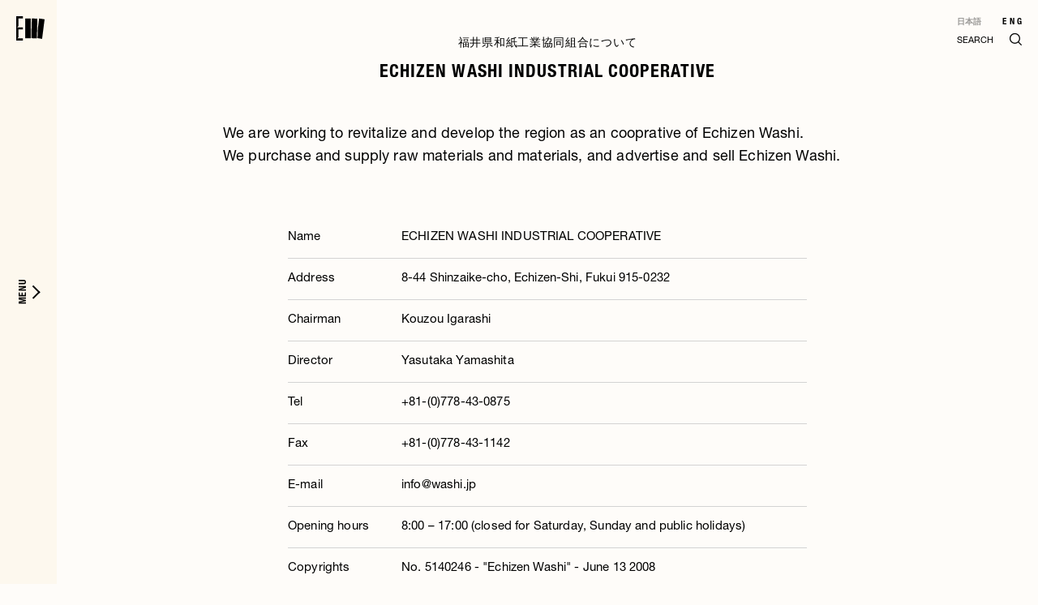

--- FILE ---
content_type: text/html; charset=UTF-8
request_url: https://echizen-washi.com/en/echizen-washi-industrial-cooperative/
body_size: 30308
content:
<!DOCTYPE html>
<html dir="ltr" lang="en-US"
	prefix="og: https://ogp.me/ns#"  class="no-js" prefix="og: http://ogp.me/ns#">
	<head>
		<meta charset="UTF-8">
				
		
		<!-- dns prefetch -->
		<link href="//www.google-analytics.com" rel="dns-prefetch">

		<!-- meta -->
		<meta http-equiv="Content-Type" content="text/html; charset=UTF-8">
		<meta http-equiv="X-UA-Compatible" content="IE=edge,chrome=1">
		<meta name="apple-mobile-web-app-capable" content="yes">
		<meta name="viewport" content="width=device-width,initial-scale=1.0,user-scalable=no">

		<meta name="keywords" content="" />
		<meta name="description" content="1500年という長い歴史、最高の品質と技術を誇る越前和紙。ECHIZEN WASHIブランドは、紙漉きをこよなく愛する職人たちによって、あらゆる用途に向けた専門性の高い商品を誂える-Bespoke Washi-誂え和紙ブランドとして世界を魅了し、多彩で豊かな和様の文化を支え続ける和紙を未来へと継承します。">

				<meta property="og:title" content="Echizen Washi Industrial Cooperative | ECHIZEN WASHI｜ECHIZEN WASHI" />
				<meta property="og:type" content="website" />
		<meta property="og:site_name" content="https://echizen-washi.com" />
		<meta property="og:description" content="1500年という長い歴史、最高の品質と技術を誇る越前和紙。ECHIZEN WASHIブランドは、紙漉きをこよなく愛する職人たちによって、あらゆる用途に向けた専門性の高い商品を誂える-Bespoke Washi-誂え和紙ブランドとして世界を魅了し、多彩で豊かな和様の文化を支え続ける和紙を未来へと継承します。" />

		<meta property="og:url" content="https://echizen-washi.com/en/echizen-washi-industrial-cooperative/">
		<meta property="og:image" content="https://echizen-washi.com/wp-content/themes/echizen_v2/img/ogp.jpg">
		<!-- icons -->
		<link rel="shortcut icon" href="https://echizen-washi.com/wp-content/themes/echizen_v2/img/favicon.ico">
		
		<meta name="format-detection" content="telephone=no">

		
		<!-- All in One SEO 4.3.9 - aioseo.com -->
		<title>Echizen Washi Industrial Cooperative | ECHIZEN WASHI</title>
		<meta name="robots" content="max-snippet:-1, max-image-preview:large, max-video-preview:-1" />
		<link rel="canonical" href="https://echizen-washi.com/en/echizen-washi-industrial-cooperative/" />
		<meta name="generator" content="All in One SEO (AIOSEO) 4.3.9" />
		<meta property="og:locale" content="en_US" />
		<meta property="og:site_name" content="ECHIZEN WASHI" />
		<meta property="og:type" content="article" />
		<meta property="og:title" content="Echizen Washi Industrial Cooperative | ECHIZEN WASHI" />
		<meta property="og:url" content="https://echizen-washi.com/en/echizen-washi-industrial-cooperative/" />
		<meta property="og:image" content="https://echizen-washi.com/wp-content/uploads/2020/05/housho.jpg" />
		<meta property="og:image:secure_url" content="https://echizen-washi.com/wp-content/uploads/2020/05/housho.jpg" />
		<meta property="og:image:width" content="340" />
		<meta property="og:image:height" content="420" />
		<meta property="article:published_time" content="2020-05-07T02:16:56+00:00" />
		<meta property="article:modified_time" content="2020-05-27T10:20:37+00:00" />
		<meta name="twitter:card" content="summary_large_image" />
		<meta name="twitter:title" content="Echizen Washi Industrial Cooperative | ECHIZEN WASHI" />
		<meta name="twitter:image" content="https://echizen-washi.com/wp-content/uploads/2020/05/housho.jpg" />
		<script type="application/ld+json" class="aioseo-schema">
			{"@context":"https:\/\/schema.org","@graph":[{"@type":"BreadcrumbList","@id":"https:\/\/echizen-washi.com\/en\/echizen-washi-industrial-cooperative\/#breadcrumblist","itemListElement":[{"@type":"ListItem","@id":"https:\/\/echizen-washi.com\/en\/#listItem","position":1,"item":{"@type":"WebPage","@id":"https:\/\/echizen-washi.com\/en\/","name":"\u30db\u30fc\u30e0","description":"1500\u5e74\u3068\u3044\u3046\u9577\u3044\u6b74\u53f2\u3001\u6700\u9ad8\u306e\u54c1\u8cea\u3068\u6280\u8853\u3092\u8a87\u308b\u8d8a\u524d\u548c\u7d19\u3002 \u3042\u3089\u3086\u308b\u7528\u9014\u306b\u5411\u3051\u305f\u5c02\u9580\u6027\u306e\u9ad8\u3044\u5546\u54c1\u3092\u304a\u5c4a\u3051\u3059\u308b \u8a82\u3048\u548c\u7d19\u30d6\u30e9\u30f3\u30c9\u3067\u3059\u3002","url":"https:\/\/echizen-washi.com\/en\/"},"nextItem":"https:\/\/echizen-washi.com\/en\/echizen-washi-industrial-cooperative\/#listItem"},{"@type":"ListItem","@id":"https:\/\/echizen-washi.com\/en\/echizen-washi-industrial-cooperative\/#listItem","position":2,"item":{"@type":"WebPage","@id":"https:\/\/echizen-washi.com\/en\/echizen-washi-industrial-cooperative\/","name":"Echizen Washi Industrial Cooperative","url":"https:\/\/echizen-washi.com\/en\/echizen-washi-industrial-cooperative\/"},"previousItem":"https:\/\/echizen-washi.com\/en\/#listItem"}]},{"@type":"Organization","@id":"https:\/\/echizen-washi.com\/en\/#organization","name":"ECHIZEN WASHI","url":"https:\/\/echizen-washi.com\/en\/"},{"@type":"WebPage","@id":"https:\/\/echizen-washi.com\/en\/echizen-washi-industrial-cooperative\/#webpage","url":"https:\/\/echizen-washi.com\/en\/echizen-washi-industrial-cooperative\/","name":"Echizen Washi Industrial Cooperative | ECHIZEN WASHI","inLanguage":"en-US","isPartOf":{"@id":"https:\/\/echizen-washi.com\/en\/#website"},"breadcrumb":{"@id":"https:\/\/echizen-washi.com\/en\/echizen-washi-industrial-cooperative\/#breadcrumblist"},"datePublished":"2020-05-07T02:16:56+09:00","dateModified":"2020-05-27T10:20:37+09:00"},{"@type":"WebSite","@id":"https:\/\/echizen-washi.com\/en\/#website","url":"https:\/\/echizen-washi.com\/en\/","name":"ECHIZEN WASHI","description":"Just another WordPress site","inLanguage":"en-US","publisher":{"@id":"https:\/\/echizen-washi.com\/en\/#organization"}}]}
		</script>
		<script type="text/javascript" >
			window.ga=window.ga||function(){(ga.q=ga.q||[]).push(arguments)};ga.l=+new Date;
			ga('create', "UA-171525137-1", 'auto');
			ga('send', 'pageview');
		</script>
		<script async src="https://www.google-analytics.com/analytics.js"></script>
		<!-- All in One SEO -->

<script type="text/javascript">
window._wpemojiSettings = {"baseUrl":"https:\/\/s.w.org\/images\/core\/emoji\/14.0.0\/72x72\/","ext":".png","svgUrl":"https:\/\/s.w.org\/images\/core\/emoji\/14.0.0\/svg\/","svgExt":".svg","source":{"concatemoji":"https:\/\/echizen-washi.com\/wp-includes\/js\/wp-emoji-release.min.js?ver=6.2.8"}};
/*! This file is auto-generated */
!function(e,a,t){var n,r,o,i=a.createElement("canvas"),p=i.getContext&&i.getContext("2d");function s(e,t){p.clearRect(0,0,i.width,i.height),p.fillText(e,0,0);e=i.toDataURL();return p.clearRect(0,0,i.width,i.height),p.fillText(t,0,0),e===i.toDataURL()}function c(e){var t=a.createElement("script");t.src=e,t.defer=t.type="text/javascript",a.getElementsByTagName("head")[0].appendChild(t)}for(o=Array("flag","emoji"),t.supports={everything:!0,everythingExceptFlag:!0},r=0;r<o.length;r++)t.supports[o[r]]=function(e){if(p&&p.fillText)switch(p.textBaseline="top",p.font="600 32px Arial",e){case"flag":return s("\ud83c\udff3\ufe0f\u200d\u26a7\ufe0f","\ud83c\udff3\ufe0f\u200b\u26a7\ufe0f")?!1:!s("\ud83c\uddfa\ud83c\uddf3","\ud83c\uddfa\u200b\ud83c\uddf3")&&!s("\ud83c\udff4\udb40\udc67\udb40\udc62\udb40\udc65\udb40\udc6e\udb40\udc67\udb40\udc7f","\ud83c\udff4\u200b\udb40\udc67\u200b\udb40\udc62\u200b\udb40\udc65\u200b\udb40\udc6e\u200b\udb40\udc67\u200b\udb40\udc7f");case"emoji":return!s("\ud83e\udef1\ud83c\udffb\u200d\ud83e\udef2\ud83c\udfff","\ud83e\udef1\ud83c\udffb\u200b\ud83e\udef2\ud83c\udfff")}return!1}(o[r]),t.supports.everything=t.supports.everything&&t.supports[o[r]],"flag"!==o[r]&&(t.supports.everythingExceptFlag=t.supports.everythingExceptFlag&&t.supports[o[r]]);t.supports.everythingExceptFlag=t.supports.everythingExceptFlag&&!t.supports.flag,t.DOMReady=!1,t.readyCallback=function(){t.DOMReady=!0},t.supports.everything||(n=function(){t.readyCallback()},a.addEventListener?(a.addEventListener("DOMContentLoaded",n,!1),e.addEventListener("load",n,!1)):(e.attachEvent("onload",n),a.attachEvent("onreadystatechange",function(){"complete"===a.readyState&&t.readyCallback()})),(e=t.source||{}).concatemoji?c(e.concatemoji):e.wpemoji&&e.twemoji&&(c(e.twemoji),c(e.wpemoji)))}(window,document,window._wpemojiSettings);
</script>
<style type="text/css">
img.wp-smiley,
img.emoji {
	display: inline !important;
	border: none !important;
	box-shadow: none !important;
	height: 1em !important;
	width: 1em !important;
	margin: 0 0.07em !important;
	vertical-align: -0.1em !important;
	background: none !important;
	padding: 0 !important;
}
</style>
	<link rel='stylesheet' id='wp-block-library-css' href='https://echizen-washi.com/wp-includes/css/dist/block-library/style.min.css?ver=6.2.8' media='all' />
<link rel='stylesheet' id='classic-theme-styles-css' href='https://echizen-washi.com/wp-includes/css/classic-themes.min.css?ver=6.2.8' media='all' />
<style id='global-styles-inline-css' type='text/css'>
body{--wp--preset--color--black: #000000;--wp--preset--color--cyan-bluish-gray: #abb8c3;--wp--preset--color--white: #ffffff;--wp--preset--color--pale-pink: #f78da7;--wp--preset--color--vivid-red: #cf2e2e;--wp--preset--color--luminous-vivid-orange: #ff6900;--wp--preset--color--luminous-vivid-amber: #fcb900;--wp--preset--color--light-green-cyan: #7bdcb5;--wp--preset--color--vivid-green-cyan: #00d084;--wp--preset--color--pale-cyan-blue: #8ed1fc;--wp--preset--color--vivid-cyan-blue: #0693e3;--wp--preset--color--vivid-purple: #9b51e0;--wp--preset--gradient--vivid-cyan-blue-to-vivid-purple: linear-gradient(135deg,rgba(6,147,227,1) 0%,rgb(155,81,224) 100%);--wp--preset--gradient--light-green-cyan-to-vivid-green-cyan: linear-gradient(135deg,rgb(122,220,180) 0%,rgb(0,208,130) 100%);--wp--preset--gradient--luminous-vivid-amber-to-luminous-vivid-orange: linear-gradient(135deg,rgba(252,185,0,1) 0%,rgba(255,105,0,1) 100%);--wp--preset--gradient--luminous-vivid-orange-to-vivid-red: linear-gradient(135deg,rgba(255,105,0,1) 0%,rgb(207,46,46) 100%);--wp--preset--gradient--very-light-gray-to-cyan-bluish-gray: linear-gradient(135deg,rgb(238,238,238) 0%,rgb(169,184,195) 100%);--wp--preset--gradient--cool-to-warm-spectrum: linear-gradient(135deg,rgb(74,234,220) 0%,rgb(151,120,209) 20%,rgb(207,42,186) 40%,rgb(238,44,130) 60%,rgb(251,105,98) 80%,rgb(254,248,76) 100%);--wp--preset--gradient--blush-light-purple: linear-gradient(135deg,rgb(255,206,236) 0%,rgb(152,150,240) 100%);--wp--preset--gradient--blush-bordeaux: linear-gradient(135deg,rgb(254,205,165) 0%,rgb(254,45,45) 50%,rgb(107,0,62) 100%);--wp--preset--gradient--luminous-dusk: linear-gradient(135deg,rgb(255,203,112) 0%,rgb(199,81,192) 50%,rgb(65,88,208) 100%);--wp--preset--gradient--pale-ocean: linear-gradient(135deg,rgb(255,245,203) 0%,rgb(182,227,212) 50%,rgb(51,167,181) 100%);--wp--preset--gradient--electric-grass: linear-gradient(135deg,rgb(202,248,128) 0%,rgb(113,206,126) 100%);--wp--preset--gradient--midnight: linear-gradient(135deg,rgb(2,3,129) 0%,rgb(40,116,252) 100%);--wp--preset--duotone--dark-grayscale: url('#wp-duotone-dark-grayscale');--wp--preset--duotone--grayscale: url('#wp-duotone-grayscale');--wp--preset--duotone--purple-yellow: url('#wp-duotone-purple-yellow');--wp--preset--duotone--blue-red: url('#wp-duotone-blue-red');--wp--preset--duotone--midnight: url('#wp-duotone-midnight');--wp--preset--duotone--magenta-yellow: url('#wp-duotone-magenta-yellow');--wp--preset--duotone--purple-green: url('#wp-duotone-purple-green');--wp--preset--duotone--blue-orange: url('#wp-duotone-blue-orange');--wp--preset--font-size--small: 13px;--wp--preset--font-size--medium: 20px;--wp--preset--font-size--large: 36px;--wp--preset--font-size--x-large: 42px;--wp--preset--spacing--20: 0.44rem;--wp--preset--spacing--30: 0.67rem;--wp--preset--spacing--40: 1rem;--wp--preset--spacing--50: 1.5rem;--wp--preset--spacing--60: 2.25rem;--wp--preset--spacing--70: 3.38rem;--wp--preset--spacing--80: 5.06rem;--wp--preset--shadow--natural: 6px 6px 9px rgba(0, 0, 0, 0.2);--wp--preset--shadow--deep: 12px 12px 50px rgba(0, 0, 0, 0.4);--wp--preset--shadow--sharp: 6px 6px 0px rgba(0, 0, 0, 0.2);--wp--preset--shadow--outlined: 6px 6px 0px -3px rgba(255, 255, 255, 1), 6px 6px rgba(0, 0, 0, 1);--wp--preset--shadow--crisp: 6px 6px 0px rgba(0, 0, 0, 1);}:where(.is-layout-flex){gap: 0.5em;}body .is-layout-flow > .alignleft{float: left;margin-inline-start: 0;margin-inline-end: 2em;}body .is-layout-flow > .alignright{float: right;margin-inline-start: 2em;margin-inline-end: 0;}body .is-layout-flow > .aligncenter{margin-left: auto !important;margin-right: auto !important;}body .is-layout-constrained > .alignleft{float: left;margin-inline-start: 0;margin-inline-end: 2em;}body .is-layout-constrained > .alignright{float: right;margin-inline-start: 2em;margin-inline-end: 0;}body .is-layout-constrained > .aligncenter{margin-left: auto !important;margin-right: auto !important;}body .is-layout-constrained > :where(:not(.alignleft):not(.alignright):not(.alignfull)){max-width: var(--wp--style--global--content-size);margin-left: auto !important;margin-right: auto !important;}body .is-layout-constrained > .alignwide{max-width: var(--wp--style--global--wide-size);}body .is-layout-flex{display: flex;}body .is-layout-flex{flex-wrap: wrap;align-items: center;}body .is-layout-flex > *{margin: 0;}:where(.wp-block-columns.is-layout-flex){gap: 2em;}.has-black-color{color: var(--wp--preset--color--black) !important;}.has-cyan-bluish-gray-color{color: var(--wp--preset--color--cyan-bluish-gray) !important;}.has-white-color{color: var(--wp--preset--color--white) !important;}.has-pale-pink-color{color: var(--wp--preset--color--pale-pink) !important;}.has-vivid-red-color{color: var(--wp--preset--color--vivid-red) !important;}.has-luminous-vivid-orange-color{color: var(--wp--preset--color--luminous-vivid-orange) !important;}.has-luminous-vivid-amber-color{color: var(--wp--preset--color--luminous-vivid-amber) !important;}.has-light-green-cyan-color{color: var(--wp--preset--color--light-green-cyan) !important;}.has-vivid-green-cyan-color{color: var(--wp--preset--color--vivid-green-cyan) !important;}.has-pale-cyan-blue-color{color: var(--wp--preset--color--pale-cyan-blue) !important;}.has-vivid-cyan-blue-color{color: var(--wp--preset--color--vivid-cyan-blue) !important;}.has-vivid-purple-color{color: var(--wp--preset--color--vivid-purple) !important;}.has-black-background-color{background-color: var(--wp--preset--color--black) !important;}.has-cyan-bluish-gray-background-color{background-color: var(--wp--preset--color--cyan-bluish-gray) !important;}.has-white-background-color{background-color: var(--wp--preset--color--white) !important;}.has-pale-pink-background-color{background-color: var(--wp--preset--color--pale-pink) !important;}.has-vivid-red-background-color{background-color: var(--wp--preset--color--vivid-red) !important;}.has-luminous-vivid-orange-background-color{background-color: var(--wp--preset--color--luminous-vivid-orange) !important;}.has-luminous-vivid-amber-background-color{background-color: var(--wp--preset--color--luminous-vivid-amber) !important;}.has-light-green-cyan-background-color{background-color: var(--wp--preset--color--light-green-cyan) !important;}.has-vivid-green-cyan-background-color{background-color: var(--wp--preset--color--vivid-green-cyan) !important;}.has-pale-cyan-blue-background-color{background-color: var(--wp--preset--color--pale-cyan-blue) !important;}.has-vivid-cyan-blue-background-color{background-color: var(--wp--preset--color--vivid-cyan-blue) !important;}.has-vivid-purple-background-color{background-color: var(--wp--preset--color--vivid-purple) !important;}.has-black-border-color{border-color: var(--wp--preset--color--black) !important;}.has-cyan-bluish-gray-border-color{border-color: var(--wp--preset--color--cyan-bluish-gray) !important;}.has-white-border-color{border-color: var(--wp--preset--color--white) !important;}.has-pale-pink-border-color{border-color: var(--wp--preset--color--pale-pink) !important;}.has-vivid-red-border-color{border-color: var(--wp--preset--color--vivid-red) !important;}.has-luminous-vivid-orange-border-color{border-color: var(--wp--preset--color--luminous-vivid-orange) !important;}.has-luminous-vivid-amber-border-color{border-color: var(--wp--preset--color--luminous-vivid-amber) !important;}.has-light-green-cyan-border-color{border-color: var(--wp--preset--color--light-green-cyan) !important;}.has-vivid-green-cyan-border-color{border-color: var(--wp--preset--color--vivid-green-cyan) !important;}.has-pale-cyan-blue-border-color{border-color: var(--wp--preset--color--pale-cyan-blue) !important;}.has-vivid-cyan-blue-border-color{border-color: var(--wp--preset--color--vivid-cyan-blue) !important;}.has-vivid-purple-border-color{border-color: var(--wp--preset--color--vivid-purple) !important;}.has-vivid-cyan-blue-to-vivid-purple-gradient-background{background: var(--wp--preset--gradient--vivid-cyan-blue-to-vivid-purple) !important;}.has-light-green-cyan-to-vivid-green-cyan-gradient-background{background: var(--wp--preset--gradient--light-green-cyan-to-vivid-green-cyan) !important;}.has-luminous-vivid-amber-to-luminous-vivid-orange-gradient-background{background: var(--wp--preset--gradient--luminous-vivid-amber-to-luminous-vivid-orange) !important;}.has-luminous-vivid-orange-to-vivid-red-gradient-background{background: var(--wp--preset--gradient--luminous-vivid-orange-to-vivid-red) !important;}.has-very-light-gray-to-cyan-bluish-gray-gradient-background{background: var(--wp--preset--gradient--very-light-gray-to-cyan-bluish-gray) !important;}.has-cool-to-warm-spectrum-gradient-background{background: var(--wp--preset--gradient--cool-to-warm-spectrum) !important;}.has-blush-light-purple-gradient-background{background: var(--wp--preset--gradient--blush-light-purple) !important;}.has-blush-bordeaux-gradient-background{background: var(--wp--preset--gradient--blush-bordeaux) !important;}.has-luminous-dusk-gradient-background{background: var(--wp--preset--gradient--luminous-dusk) !important;}.has-pale-ocean-gradient-background{background: var(--wp--preset--gradient--pale-ocean) !important;}.has-electric-grass-gradient-background{background: var(--wp--preset--gradient--electric-grass) !important;}.has-midnight-gradient-background{background: var(--wp--preset--gradient--midnight) !important;}.has-small-font-size{font-size: var(--wp--preset--font-size--small) !important;}.has-medium-font-size{font-size: var(--wp--preset--font-size--medium) !important;}.has-large-font-size{font-size: var(--wp--preset--font-size--large) !important;}.has-x-large-font-size{font-size: var(--wp--preset--font-size--x-large) !important;}
.wp-block-navigation a:where(:not(.wp-element-button)){color: inherit;}
:where(.wp-block-columns.is-layout-flex){gap: 2em;}
.wp-block-pullquote{font-size: 1.5em;line-height: 1.6;}
</style>
<link rel='stylesheet' id='bogo-css' href='https://echizen-washi.com/wp-content/plugins/bogo/includes/css/style.css?ver=3.7' media='all' />
<link rel='stylesheet' id='contact-form-7-css' href='https://echizen-washi.com/wp-content/plugins/contact-form-7/includes/css/styles.css?ver=5.7.7' media='all' />
<script type='text/javascript' src='https://echizen-washi.com/wp-includes/js/jquery/jquery.min.js?ver=3.6.4' id='jquery-core-js'></script>
<script type='text/javascript' src='https://echizen-washi.com/wp-includes/js/jquery/jquery-migrate.min.js?ver=3.4.0' id='jquery-migrate-js'></script>
<link rel="alternate" hreflang="ja" href="https://echizen-washi.com/echizen-washi-industrial-cooperative/" />
<link rel="alternate" hreflang="en-US" href="https://echizen-washi.com/en/echizen-washi-industrial-cooperative/" />

		<!-- css -->
		<link rel="stylesheet" href="https://echizen-washi.com/wp-content/themes/echizen_v2/css/common.css" media="all">
		<link rel="stylesheet" href="https://echizen-washi.com/wp-content/themes/echizen_v2/css/style.css" media="all">
<!-- Global site tag (gtag.js) - Google Analytics -->
<script async src="https://www.googletagmanager.com/gtag/js?id=UA-171525137-1"></script>
<script>
  window.dataLayer = window.dataLayer || [];
  function gtag(){dataLayer.push(arguments);}
  gtag('js', new Date());

  gtag('config', 'UA-171525137-1');
</script>

</head>

<body class="body-en">

<div id="wrapper">
	<div id="container">

<div id="nav_lang">
	<div id="navbar_bogo_switch">
		<ul class="bogo-language-switcher"><li class="en-US en current first"><a rel="alternate" hreflang="en-US" href="https://echizen-washi.com/en/echizen-washi-industrial-cooperative/" title="English">ENG</a></li>
<li class="ja last"><a rel="alternate" hreflang="ja" href="https://echizen-washi.com/echizen-washi-industrial-cooperative/" title="Japanese">日本語</a></li>
</ul>
		
	</div>
	<form method="get" class="searchform" action="https://echizen-washi.com/en/">
  <input type="text" placeholder="SEARCH" name="s" class="searchfield" value="" />
  <input type="submit" value="" alt="SEARCH" title="SEARCH" class="searchsubmit">
</form></div>

<nav id="nav" class="flex">


	<div id="nav_logo">
		<a class="pj" href="https://echizen-washi.com/en/">
			<svg version="1.1" xmlns="http://www.w3.org/2000/svg" xmlns:xlink="http://www.w3.org/1999/xlink" viewBox="0 0 180 152.87">
<g>
	<polygon points="0,0 0,14 0,69.44 0,83.44 0,138.87 0,152.87 14,152.87 42,152.87 42,138.87 35,138.87 14,138.87 7,138.87 
		14,131.78 14,83.44 42,83.44 42,69.44 35,69.44 14,69.44 7,69.44 14,62.34 14,14 42,14 42,0 14,0 	"/>
	<rect x="57.03" y="14.44" width="35.1" height="124.01"/>
	<polygon points="134.19,15.37 99.13,14.03 96.73,89.38 96.73,138.02 130.7,139.32 	"/>
	<polygon points="145.3,14.09 137.22,77.2 135.29,137.78 164.1,142.22 180,19.45 	"/>
</g>
</svg>

		</a>
	</div>

	<div id="nav_logotype">
		<a class="pj" href="https://echizen-washi.com/en/">
			<svg version="1.1" xmlns="http://www.w3.org/2000/svg" xmlns:xlink="http://www.w3.org/1999/xlink" viewBox="0 0 300 60.55">
<g>
	<polygon points="141.34,0.27 150.4,36.64 151.56,36.64 151.56,0.27 158.3,0.27 158.3,60.3 151.53,60.3 142.51,23.93 141.34,23.93 
		141.34,60.3 134.61,60.3 134.61,0.27 	"/>
	<rect x="77.19" y="0.27" width="6.77" height="60.03"/>
	<rect x="293.23" y="0.27" width="6.77" height="60.03"/>
	<polygon points="17.21,0.27 17.21,5.84 6.77,5.84 6.77,25.41 15.25,25.41 15.25,31.05 6.77,31.05 6.77,54.73 17.21,54.73 
		17.21,60.3 0,60.3 0,0.27 	"/>
	<polygon points="130.36,0.27 130.36,5.84 118.48,5.84 118.48,25.41 128.4,25.41 128.4,31.05 118.48,31.05 118.48,54.73 
		130.36,54.73 130.36,60.3 111.72,60.3 111.72,0.27 	"/>
	<polygon points="54.22,0.27 54.23,25.41 64.34,25.41 64.34,0.27 71.11,0.27 71.11,60.3 64.34,60.3 64.34,31.04 54.21,31.04 
		54.22,60.3 47.46,60.3 47.46,0.27 	"/>
	<polygon points="270.27,0.27 270.27,25.41 280.38,25.41 280.38,0.27 287.15,0.27 287.15,60.3 280.38,60.3 280.38,31.04 
		270.25,31.04 270.27,60.3 263.5,60.3 263.5,0.27 	"/>
	<path d="M34.62,35.83v15.44c0,1.53-0.74,2.82-3.25,2.82c-2.51,0-3.25-1.28-3.25-2.82v-42c0-1.51,0.74-2.8,3.25-2.8
		c2.51,0,3.25,1.29,3.25,2.8v9.51h6.75v-7.32c0-9.39-1.19-11.46-10-11.46c-9.05,0-9.99,1.8-9.99,11.46v37.63
		c0,9.39,1.2,11.46,10.02,11.46c9.06,0,9.98-1.8,9.98-11.46V35.83H34.62z"/>
	<polygon points="204.46,0.26 202.2,36.64 201.24,36.64 198,0.26 192.16,0.26 189.31,36.64 188.39,36.64 185.7,0.26 178.93,0.26 
		183.44,60.29 191.29,60.29 194.53,23.28 195.63,23.28 198.87,60.29 206.72,60.29 211.23,0.26 	"/>
	<polygon points="105.6,0.34 105.6,5.9 95.56,54.73 106.15,54.73 106.15,60.3 88.95,60.3 88.93,54.73 99.14,5.9 90,5.9 90,0.34 	"/>
	<path d="M230.21,0.26h-12.67l-4.79,60.03h6.76l1.06-14.5h6.65l1.02,14.5h6.77L230.21,0.26z M220.97,40.26l2.14-33.23h1.56
		l2.11,33.23H220.97z"/>
	<path d="M258.42,41.47c0-6.58-1.48-8.27-6.64-13.43c0-0.01-2.28-2.31-2.28-2.31c-3.85-3.85-4.32-5.09-4.32-9.9l0-6.5
		c0-1.57,0.74-2.85,3.25-2.85c2.51,0,3.26,1.2,3.26,2.85v9.47l6.74,0.01l0.01-7.33c0-9.56-1.15-11.48-9.99-11.48
		c-8.84,0-9.98,1.93-9.98,11.48l-0.02,6.75c0,5.25,2.94,8.27,8.1,13.43c0,0,2.28,2.34,2.28,2.34c2.79,2.77,2.85,4.47,2.85,8.08v9.14
		c0,1.57-0.74,2.85-3.25,2.85c-2.51,0-3.26-1.28-3.26-2.85l0.02-11.65h-6.76v9.59c0,8.96,0.97,11.38,10,11.38
		c9.16,0,9.99-2.01,9.99-11.41L258.42,41.47z"/>
</g>
</svg>
		</a>
	</div>

	<div id="nav_open" class="nav_btn">
		<p class="txt en">MENU</p>
	</div>
	<div id="nav_close" class="nav_btn">
		<div class="icon"></div>
	</div>

	<div id="mainnav">
		<ul class="nav_list flex">
			<li class="navli bespoke">
				<a class="pj Link_line" href="https://echizen-washi.com/en/bespoke/">BESPOKE</a></li>
			<li class="navli washi_archive">
				<a class="Link_line" href="https://echizen-washi.com/en/washi-archive/" target="_blank">ARCHIVE</a></li>
			<li class="navli heritage hassub">
				<a class="pj Link_line" href="https://echizen-washi.com/en/heritage/">HERITAGE</a>
				<ul class="submenu">
					<li><a class="pj Link_line" href="https://echizen-washi.com/en/heritage/place/">Place</a></li>
					<li><a class="pj Link_line" href="https://echizen-washi.com/en/heritage/technique/">Technique</a></li>
					<li><a class="pj Link_line" href="https://echizen-washi.com/en/heritage/material/">Material</a></li>
				</ul>
			</li>
			<li class="navli people hassub">
				<a class="pj Link_line" href="https://echizen-washi.com/en/people/">PEOPLE</a>
				<ul class="submenu">
					<li><a class="pj Link_line" href="https://echizen-washi.com/en/people/areamap/">Area Map</a></li>
					<li><a class="pj Link_line" href="https://echizen-washi.com/en/people/collaboration/">Collaboration</a></li>
					<li><a class="pj Link_line" href="https://echizen-washi.com/en/people/washimakers/">Washi Makers</a></li>
				</ul>
			</li>
			<li class="navli journal">
				<a class="pj Link_line" href="https://echizen-washi.com/en/journal/">JOURNAL</a></li>
			<li class="navli about">
				<a class="pj Link_line" href="https://echizen-washi.com/en/about/">ABOUT</a></li>
			<li class="navli contact">
				<a class="pj Link_line" href="https://echizen-washi.com/en/contact/">CONTACT</a></li>
		</ul>

				<ul id="sp_sub_links">
			<a class="pj" href="https://echizen-washi.com/en/echizen-washi-industrial-cooperative/">Echizen Washi Industrial Cooperative</a>
			<a class="pj" href="https://echizen-washi.com/en/privacy-policy/">Privacy Policy</a>
		</ul>

	</div>

</nav>


		<div id="barba-wrapper">
			<div class="barba-container">

<div id="nav_bogo_switch">
	<ul class="bogo-language-switcher"><li class="en-US en current first"><a rel="alternate" hreflang="en-US" href="https://echizen-washi.com/en/echizen-washi-industrial-cooperative/" title="English">ENG</a></li>
<li class="ja last"><a rel="alternate" hreflang="ja" href="https://echizen-washi.com/echizen-washi-industrial-cooperative/" title="Japanese">日本語</a></li>
</ul>
</div>

<div id="echizen-washi-industrial-cooperative" class="page pages default">

<div id="maincontents">


<section>
	<div class="blockWrap">
		<div class="title">
			<p>福井県和紙工業協同組合について</p>
			<h1 class="en">ECHIZEN WASHI INDUSTRIAL COOPERATIVE</h1>
		</div>
	</div>
</section>

<section class="bb">
	<div class="blockWrap">
		<div class="contents c_w">
		
			<div class="txt">
				<p>We are working to revitalize and develop the region as an cooprative of Echizen Washi.<br>
We purchase and supply raw materials and materials, and advertise and sell Echizen Washi.</p>
			</div>

			<ul>
				<li>
					<p class="l">Name</p>
					<p>ECHIZEN WASHI INDUSTRIAL COOPERATIVE</p>
				</li>
				<li>
					<p class="l">Address</p>
					<p>8-44 Shinzaike-cho, Echizen-Shi, Fukui 915-0232</p>
				</li>
				<li>
					<p class="l">Chairman</p>
					<p>Kouzou Igarashi</p>
				</li>
				<li>
					<p class="l">Director</p>
					<p>Yasutaka Yamashita</p>
				</li>
				<li>
					<p class="l">Tel</p>
					<p>+81-(0)778-43-0875</p>
				</li>
				<li>
					<p class="l">Fax</p>
					<p>+81-(0)778-43-1142</p>
				</li>
				<li>
					<p class="l">E-mail</p>
					<p>info@washi.jp</p>
				</li>
				<li>
					<p class="l">Opening hours</p>
					<p>8:00 – 17:00 (closed for Saturday, Sunday and public holidays)</p>
				</li>
				<li>
					<p class="l">Copyrights</p>
					<p>No. 5140246 - "Echizen Washi" - June 13 2008<br>
No. 5064160 - "Rayon Taireishi" - July 20, 2007<br>
No. 4919853 - "Hon Tairei" - January 6 2006<br>
No. 2246884 - "TAIREI" - July 30, 1990<br>
No. 2246883 - "KUMOHADA " - July 30 1990<br>
No. 2246881 - "UNKA" - July 30, 1990</p>
				</li>
			</ul>	

		

		</div>
	</div>
</section>

	
</div><!-- #maincontents -->
</div><!-- .pages -->

		</div><!-- .barba-container -->
	</div><!-- #barba-wrapper -->
</div><!-- #container -->

<footer id="footer" class="footer flex">
	<div id="copyright">
		<a	class="pj" href="https://echizen-washi.com/en/echizen-washi-industrial-cooperative/">©2020 Echizen Washi Industrial Cooperative</a>
	</div>
	<div id="top_footer">
		<ul>
			<li><a class="pj Link_line" href="https://echizen-washi.com/en/journal/">Journal</a></li>
			<li><a class="pj Link_line" href="https://echizen-washi.com/en/about/">About</a></li>
			<li><a class="pj Link_line" href="https://echizen-washi.com/en/contact/">Contact</a></li>
		</ul>
	</div>
	<div id="footer_links">
		<a class="pj" href="https://echizen-washi.com/en/echizen-washi-industrial-cooperative/">Echizen Washi Industrial Cooperative</a>
		<a class="pj" href="https://echizen-washi.com/en/privacy-policy/">Privacy Policy</a>
	</div>
</footer>

</div><!-- #wrapper -->

<!-- javascript -->
<script src="https://echizen-washi.com/wp-content/themes/echizen_v2/js/common.js"></script>
<script src="https://echizen-washi.com/wp-content/themes/echizen_v2/js/script.js"></script>

<script type='text/javascript' src='https://echizen-washi.com/wp-content/plugins/contact-form-7/includes/swv/js/index.js?ver=5.7.7' id='swv-js'></script>
<script type='text/javascript' id='contact-form-7-js-extra'>
/* <![CDATA[ */
var wpcf7 = {"api":{"root":"https:\/\/echizen-washi.com\/en\/wp-json\/","namespace":"contact-form-7\/v1"}};
/* ]]> */
</script>
<script type='text/javascript' src='https://echizen-washi.com/wp-content/plugins/contact-form-7/includes/js/index.js?ver=5.7.7' id='contact-form-7-js'></script>

</body>
</html>



--- FILE ---
content_type: text/css
request_url: https://echizen-washi.com/wp-content/themes/echizen_v2/css/style.css
body_size: 84583
content:
@charset "UTF-8";

/* @import must be at top of file, otherwise CSS will not work */
@import url("//hello.myfonts.net/count/3b9c60");
  
@font-face {
  font-family: 'HelveticaNeueLTPro-Roman';
  src: url('../webFonts/HelveticaNeueLTPro-Roman/font.woff2') format('woff2'), url('../webFonts/HelveticaNeueLTPro-Roman/font.woff') format('woff');
}
@font-face {
  font-family: 'HelveticaNeueLTPro-BdCn';
  src: url('../webFonts/HelveticaNeueLTPro-BdCn/font.woff2') format('woff2'), url('../webFonts/HelveticaNeueLTPro-BdCn/font.woff') format('woff');
}


/* ======================================================
-----mainContents------------------------------------
=========================================================*/
* {
	-webkit-box-sizing: border-box;
	   -moz-box-sizing: border-box;
		 -o-box-sizing: border-box;
		-ms-box-sizing: border-box;
			box-sizing: border-box;
}
html {
	margin : 0;
	padding : 0;
	font-size:62.5%;
}
body {
	margin : 0;
	padding : 0;
	width : 100%;
	height:100%;
	font-family: "游ゴシック体", YuGothic, "Yu Gothic Medium", sans-serif;
	font-size: 1.4rem;
	color:#000;
	line-height:2;
	letter-spacing: 0.05em;
	z-index: 1;
	-webkit-text-size-adjust:none;
	background-color:#fefcf9;
	-webkit-font-smoothing: antialiased;
	-moz-osx-font-smoothing: auto | grayscale;
	font-feature-settings : "palt";
}
body.fixed {
	position: fixed;
	width: 100%;
	height: 100%;
	left: 0;
}

a {
	display: block;
	color:#000;
	text-decoration: none;
	word-break: break-word;
  -webkit-transition:0.3s;
  transition: 0.3s;
}
img {
	width: 100%;
	height: auto;
	display: block;
	vertical-align: text-bottom;
}

li{
	list-style:none;
}
/* SVG */
.svg-block {
  display: block;
}
object {
	pointer-events: none;
}
.svg-link object {
	overflow:visible;
}
/* SVG */
svg {
	width: 100%;
	height: 100%;
}
::selection {
 background: #999;
 color:#FFF;
}
::-moz-selection {
 background: #999;
 color:#FFF;
}
form ::selection {
 background: #999;
 color:#FFF;
}
form ::-moz-selection {
 background: #999;
 color:#FFF;
}

:focus {
	outline: 0;
}

.nolink {
	cursor: none;
}
.br_sp {
	display: none;
}
.br_pc {
	display: inline-block;
}


/*---Animation */
.anime .obj {
	-webkit-transition: 0.8s;
	transition: 0.8s;
	-webkit-transition-timing-function: cubic-bezier(0.165, 0.84, 0.44, 1);
	transition-timing-function: cubic-bezier(0.165, 0.84, 0.44, 1);
	-webkit-transform: translate3d(0,0,0);
	transform: translate3d(0,0,0);
	opacity: 0;
}
.anime.active .obj {
	-webkit-transform: translate3d(0,0,0);
	transform: translate3d(0,0,0);
	opacity: 1;
}

/*---Flex box */
.flex {
	display:-webkit-flex;
	display:flex;
	-webkit-justify-content: space-between;
	justify-content: space-between;
	-webkit-flex-wrap: wrap;
	flex-wrap: wrap;
	-webkit-align-items: center;
	align-items:center;
}
.flex_center {
	-webkit-justify-content: center;
	justify-content: center;
}
.flex_left {
	-webkit-justify-content: flex-start;
	justify-content: flex-start;
}
.flex_right {
	-webkit-justify-content: flex-end;
	justify-content: flex-end;
}
.flex_top {
	-webkit-align-items: flex-start;
	align-items: flex-start;
}
.flex_bottom {
	-webkit-align-items: flex-end;
	align-items: flex-end;
}
.flex_stretch {
	-webkit-align-items: stretch;
	align-items: stretch;
}
.flexself_center {
	-webkit-align-self: center;
	align-self: center;
}
.flexself_left {
	-webkit-align-self: flex-start;
	align-self: flex-start;
}
.flexself_right {
	-webkit-align-self: flex-end;
	align-self: flex-end;
}

.bg_cover {
	width: 100%;
	height: 100%;
	background-position: center;
	background-repeat: no-repeat;
	background-size: cover;
}
.fix_img {
	width: 100%;
	position: relative;
	background-attachment: fixed;
}


/* ***** Form **************** */
input,
input:focus,
textarea,
select {
	width: 100%;
	margin-bottom: 20px;
	padding: 10px;
	font-size:inherit;
	font-size: 1.5rem;
	-webkit-appearance: none;
	border: 1px #969696 solid;
	border-radius: 0;
	color: #000;
	vertical-align: middle;
	background-color: transparent;
	background: #FFF;
}
input,
textarea,
select {
	font-family: 'HelveticaNeueLTPro-Roman', "游ゴシック体", YuGothic, "Yu Gothic Medium", sans-serif;
}
:placeholder-shown {
	color: #000;
	font-family: 'HelveticaNeueLTPro-Roman', "游ゴシック体", YuGothic, "Yu Gothic Medium", sans-serif;
}
::-webkit-input-placeholder {
	color: #000;
	font-family: 'HelveticaNeueLTPro-Roman', "游ゴシック体", YuGothic, "Yu Gothic Medium", sans-serif;
}
:-moz-placeholder {
	color: #000;
	font-family: 'HelveticaNeueLTPro-Roman', "游ゴシック体", YuGothic, "Yu Gothic Medium", sans-serif;
}
::-moz-placeholder {
	color: #000;
	font-family: 'HelveticaNeueLTPro-Roman', "游ゴシック体", YuGothic, "Yu Gothic Medium", sans-serif;
}
:-ms-input-placeholder {
	color: #000;
	font-family: 'HelveticaNeueLTPro-Roman', "游ゴシック体", YuGothic, "Yu Gothic Medium", sans-serif;
}
::-ms-input-placeholder {
	color: #000;
	font-family: 'HelveticaNeueLTPro-Roman', "游ゴシック体", YuGothic, "Yu Gothic Medium", sans-serif;
}
#contact :placeholder-shown {
	color: #969696;
}
#contact ::-webkit-input-placeholder {
	color: #969696;
}
#contact :-moz-placeholder {
	color: #969696;
}
#contact ::-moz-placeholder {
	color: #969696;
}
#contact :-ms-input-placeholder {
	color: #969696;
}
#contact ::-ms-input-placeholder {
	color: #969696;
}
.searchbox input {
	font-family:'HelveticaNeueLTPro-BdCn', sans-serif;
	letter-spacing: 0.05em;
}
.searchbox :placeholder-shown {
	color: #000;
	font-family:'HelveticaNeueLTPro-BdCn', sans-serif;
	letter-spacing: 0.05em;
}
.searchbox ::-webkit-input-placeholder {
	color: #000;
	font-family:'HelveticaNeueLTPro-BdCn', sans-serif;
	letter-spacing: 0.05em;
}
.searchbox :-moz-placeholder {
	color: #000;
	font-family:'HelveticaNeueLTPro-BdCn', sans-serif;
	letter-spacing: 0.05em;
}
.searchbox ::-moz-placeholder {
	color: #000;
	font-family:'HelveticaNeueLTPro-BdCn', sans-serif;
	letter-spacing: 0.05em;
}
.searchbox :-ms-input-placeholder {
	color: #000;
	font-family:'HelveticaNeueLTPro-BdCn', sans-serif;
	letter-spacing: 0.05em;
}
.searchbox ::-ms-input-placeholder {
	color: #000;
	font-family:'HelveticaNeueLTPro-BdCn', sans-serif;
	letter-spacing: 0.05em;
}
input.wpcf7-submit {
	width: 100px;
	float: right;
	margin: 0;
	color: #FFF;
	border: 0;
	background: #000;
}
input.wpcf7-submit:hover {
	opacity: 0.6;
}
div.wpcf7-validation-errors,
div.wpcf7-acceptance-missing,
div.wpcf7-mail-sent-ok {
	border: 0;
}
div.wpcf7-response-output,
span.wpcf7-not-valid-tip {
	font-size: 1.2rem;
	letter-spacing: 0;
	color: #f00;
	line-height: 1.4;
}
div.wpcf7-response-output {
	width: 100%;
	margin: 0;
	margin-top: 30px;
	padding: 0;
	color: #f00;
}
span.wpcf7-not-valid-tip {
	margin-top: -15px;
}

/* Form */
input[type=radio], input[type=checkbox] {
	display: none;
}
.radio,
.checkbox {
	position: relative;
	display: inline-block;
	padding-right: 10px;
	padding-bottom: 10px;
	cursor: pointer;
	transition: .3s;
}
.checkbox label {
	position: relative;
}
.radio span,
.checkbox span {
	display: block;
	padding-left: 24px;
	border: 0;
	text-align: left;
}
.radio span:after,
.checkbox span:after {
	content: '';
	width: 16px;
	height: 16px;
	display: block;
	position: absolute;
	top: 50%;
	left: 0;
	margin-top: -9px;
	border: 1px #374556 solid;
	transition: 0.3s;
}
.radio span:after {
	border-radius: 50%;
}
.radio span:before {
	content: '';
	position: absolute;
	top: 50%;
	left: 5px;
	display: block;
	margin-top: -7px;
	width: 12px;
	height: 12px;
	border-radius: 50%;
	background-color: #374556;
	opacity: 0;
	transition: 0.3s;
}
.checkbox span:before {
	content: '';
	width: 7px;
	height: 11px;
	display: block;
	position: absolute;
	top: 50%;
	left: 5px;
	margin-top: -9px;
	border-right: 2px solid #FFF;
	border-bottom: 2px solid #FFF;
	opacity: 0;
	z-index: 1;
	-webkit-transform: rotate(45deg);
	-ms-transform: rotate(45deg);
	transform: rotate(45deg);
	transition: 0.3s;
}
input[type=radio]:checked + span:after,
input[type=checkbox]:checked + span:after {
	background: #374556;
}
input[type=radio]:checked + span:before,
input[type=checkbox]:checked + span:before {
	opacity: 1;
}

.checkbox span.wpcf7-list-item,
.checkbox span.wpcf7-form-control {
	padding-left: 0;
}
.checkbox span.wpcf7-list-item {
	margin-left:0;
}
.checkbox span.wpcf7-list-item-label {
	position: relative;
}
.checkbox span.wpcf7-list-item:before,
.checkbox span.wpcf7-list-item:after,
.checkbox span.wpcf7-form-control:before,
.checkbox span.wpcf7-form-control:after {
	display: none;
}




/* ***** Navigation **************** */
#page_navigation {
	width: 100%;
	margin: 100px auto;
	font-weight: bold;
}
#page_navigation a,
#page_navigation p {
	width: 33.333%;
	text-align: center;
}
#page_navigation a {
	opacity: 0.6;
}
#page_navigation a:hover {
	opacity: 1;
	text-decoration: underline;
}
#page_navigation a.prev {
	text-align: left;
}
#page_navigation a.next {
	text-align: right;
}


/* ***** Common **************** */
/* ーーー Footer 最下部 ーーー */
/*#wrapper {
	display: flex;
	min-height: 100vh;
	flex-direction: column;
}
#container{
	flex-grow: 1;
}
*/
.pc {
	display: inline;
}
.sp {
	display: none;
}


.body-en {
	font-family: 'HelveticaNeueLTPro-Roman', "游ゴシック体", YuGothic, "Yu Gothic Medium", sans-serif;
	font-size: 1.5rem;
	letter-spacing: 0.01em;
}
.bogo-language-switcher li,
#bespoke .usetitle,
#bespoke #baseimg #maintxt h1
{
	font-family: 'HelveticaNeueLTPro-Roman', "游ゴシック体", YuGothic, "Yu Gothic Medium", sans-serif;
}

.body-en .en,
.en,
.bogo-language-switcher li.en,
.navigation.pagination,
.body-en #page_navigation,
.category_list,
.title h1,
.swiper-pagination-bullet,
#headline h1,
#headline h2,
#slideImg .slide h1 .main,
#areamap .areamap_list li .num,
#collaboration.single .tagset .num,
#bespoke .usetitle span,
#bespoke #baseimg #maintxt h1 span,
#bespoke_search_back,
body.body-en #bespoke .arrowbtn,
#resultbar,
#privacy-policy ul li:before {
	font-family:'HelveticaNeueLTPro-BdCn', sans-serif;
	letter-spacing: 0.05em;
}

.Link_line {
	position:relative;
	display: inline-block;
	line-height: 1.4;
	-webkit-transition:0.3s;
	-ms-transition:0.3s;
	-moz-transition:0.3s;
	transition:0.3s;
}
.Link_line:before{
	content:"";
	display:block;
	width:0%;
	height:1px;
	position:absolute;
	background:#000;
	right:0%;
	left:auto;
	bottom:-2px;
	transition:0.3s;
}
.Link_line:hover:before{
	left:0%;
	right:auto;
	width:100%;
	transition:width 0.3s;
}


a.more {
	display: inline-block;
	font-size: 1.2rem;
	opacity: 0.6;
}
a.more:hover {
	opacity: 1;
	text-decoration: underline;
}


/* ***** Footer **************** */
#footer {
	width: 100%;
	height: 50px;
	position: relative;
	margin: 0 auto;
	padding: 0 20px;
	font-size: 1rem;
	line-height: 1;
	letter-spacing: 0;
	background: #fefcf9;
	z-index: 999;
}
#footer #copyright {
	font-size: 0.9rem;
	color: #6f6f6f;
}
#footer #top_footer {
	display: none;
}
body.top #footer #top_footer {
	display: inline;
}
#footer #top_footer li {
	display: inline-block;
	padding: 0 20px;
	font-size: 1.2rem;
}
#footer #top_footer li:nth-of-type(2) {
	border-left: 1px #6f6f6f solid;
	border-right: 1px #6f6f6f solid;
}
#footer #footer_links a {
	display: inline-block;
	padding-left: 20px;
	opacity: 0.6;
}
#footer #footer_links a:first-of-type {
	padding-left: 0;
}
#footer #footer_links a:hover {
	opacity: 1;
}

/* ***** Layout **************** */
#top .block,
#nav,
#nav_logotype,
#nav .nav_btn,
#nav #mainnav,
#nav #mainnav .submenu,
#nav_lang,
#slideImg .slide,
#slideImg .slide:after,
#slideImg .slide h1 span,
.list .txtCard,
.list .txt,
.category_list .navbox:after,
.category_list ul,
#bespoke #select_use .owl-carousel,
#bespoke #select_use .imggroup,
#bespoke_search,
#bespoke_search .tags {
	-webkit-transition: 0.5s;
	transition: 0.5s;
	-webkit-transition-timing-function: cubic-bezier(0.19, 1, 0.22, 1);
	transition-timing-function: cubic-bezier(0.19, 1, 0.22, 1);
}
#slideImg .slide {
	-webkit-transition: 0.8s;
	transition: 0.8s;
	-webkit-transition-timing-function: cubic-bezier(0.645, 0.045, 0.355, 1);
	transition-timing-function: cubic-bezier(0.645, 0.045, 0.355, 1);
}


#top_video {
	width: 100%;
	height: 100%;
	position: relative;
	overflow: hidden;
}
video {
	position: absolute;
	top: 50%;
	left: 50%;
	min-width: 102%;
	min-height: 102%;
	width: auto;
	height: auto;
	z-index: -1;
	overflow: hidden;
	-webkit-transform: translate3d(-50%, -50%, 0);
	transform: translate3d(-50%, -50%, 0);
}


/* ***** Bogo switcher **************** */
#nav_lang {
	width: 80px;
	position: fixed;
	top: 15px;
	right: 20px;
	z-index: 99;
}
.searchform {
	width: 100%;
	display:-webkit-flex;
	display:flex;
	-webkit-justify-content: space-between;
	justify-content: space-between;
	-webkit-flex-wrap: wrap;
	flex-wrap: wrap;
	-webkit-align-items: center;
	align-items:center;
}
.searchform input {
	width: calc(100% - 20px);
	margin: 0;
	padding: 0;
	padding-top: 5px;
	font-size: 1.1rem;
	border: 0;
	background: none;
}
.searchform input[type="submit"] {
	width: 15px;
	height: 15px;
	padding: 0;
	background-position: center;
	background-repeat: no-repeat;
	background-size: cover;
	background-image: url(../img/icon_search.png);
	cursor: pointer;
}
.bogo-language-switcher {
	display:-webkit-flex;
	display:flex;
	-webkit-justify-content: space-between;
	justify-content: space-between;
	-webkit-flex-wrap: wrap;
	flex-wrap: wrap;
	-webkit-align-items: center;
	align-items:center;
	flex-direction: row-reverse;
}
.bogo-language-switcher li {
	display: inline-block;
	font-size: 1rem;
	font-weight: bold;
	text-align: center;
}
.bogo-language-switcher li.ja {
	padding-top: 2px;
}
.bogo-language-switcher li.en {
	padding-top: 2px;
	font-size: 1.1rem;
	font-weight: normal;
	letter-spacing: 0.3em;
	margin-right: -0.3em;
}
.bogo-language-switcher li a {
	opacity: 0.4;
}
.bogo-language-switcher li.current a,
.bogo-language-switcher li a:hover {
	opacity: 1;
}
#nav_bogo_switch {
	display: none;
}


/* ===== Language Disable ===== */
/*.bogo-language-switcher li a,
.bogo-language-switcher li.current a,
.bogo-language-switcher li a:hover {
	opacity: 0.2;
	pointer-events: none;
}
*//* ===== ===== */


/* ===== Page nav ===== */
.navigation.pagination {
	padding-top: 100px;
	font-size: 1.7rem;
	text-align: center;
}
.navigation.pagination .pagenav a,
.navigation.pagination .pagenav span {
	display: inline-block;
	padding: 5px;
}
.navigation.pagination a:hover:after,
.navigation.pagination .pagenav span.current:after {
	content:'';
	display: block;
	width: 100%;
	height: 1px;
	background: #000;
}


/* ===== Page nav ===== */
.navigation.pagination {
	padding-top: 100px;
	font-size: 1.7rem;
	text-align: center;
}
.navigation.pagination .pagenav a,
.navigation.pagination .pagenav span {
	display: inline-block;
	padding: 5px;
}
.navigation.pagination a:hover:after,
.navigation.pagination .pagenav span.current:after {
	content:'';
	display: block;
	width: 100%;
	height: 1px;
	background: #000;
}


/* ===== Nav ===== */
#nav {
	width: 70px;
	height: 100vh;
	position: fixed;
	top: 0;
	left: 0;
	background-color:#fdf8ee;
	z-index: 99;
}
body.top #nav {
	width: 100%;
	height: auto;
}
body.top #nav #mainnav,
body.top #nav .nav_btn {
	display: none;
}
body.top #nav_logotype {
	opacity: 1;
	visibility: visible;
}
#nav #mainnav {
	height: 100%;
	font-size: 1.4rem;
	-webkit-transform: translate3d(-101%, 0, 0);
	transform: translate3d(-101%, 0, 0);
}
#nav #mainnav ul {
	display:-webkit-flex;
	display:flex;
	-webkit-justify-content: flex-start;
	justify-content: flex-start;
	-webkit-align-items: flex-start;
	align-items: flex-start;
	flex-direction: column;
}
#nav #mainnav ul li {
	margin-bottom: 15px;
	line-height: 1;
}
#nav #mainnav .nav_list {
	width: 200px;
	padding: 20px;
	padding-top: 90px;
}
#nav #mainnav .submenu {
	height: 0;
	font-size: 1.2rem;
	opacity: 0;
	visibility: hidden;
}
#nav #mainnav .submenu li {
	margin-bottom: 10px;
}
#nav #mainnav .hassub:hover .submenu {
	height: 90px;
	padding-top: 10px;
	opacity: 1;
	visibility: visible;
}
#nav #mainnav .submenu a {
	opacity: 0.6;
}
#nav #mainnav .submenu a:hover {
	opacity: 1;
}
#nav #mainnav #sp_sub_links {
	display: none;
}

#nav_logo {
	width: 35px;
	position: absolute;
	top: 20px;
	left: 20px;
	z-index: 99;
}
#nav_logotype {
	width: 170px;
	position: fixed;
	top: 20px;
	left: 50%;
	-webkit-transform: translate3d(-50%, 0, 0);
	transform: translate3d(-50%, 0, 0);
	opacity: 0;
	visibility:hidden;
	z-index: 99;
}

#nav .nav_btn {
	position: absolute;
	margin: 0 auto;
	padding: 20px;
	line-height: 1;
	cursor: pointer;
	z-index: 99;
}
#nav #nav_open {
	top: 50%;
	left: 0;
	transform: translate(0,-50%) rotate(-90deg);
}
#nav #nav_close {
	top: 6px;
	right: 0;
}
#nav .nav_btn .txt {
	font-size: 1.2rem;
}
#nav .nav_btn .txt:after {
	content:'';
	display: block;
	width: 10px;
	height: 10px;
	margin: 0 auto;
	border-right: 2px #000 solid;
	border-bottom: 2px #000 solid;
	transform: rotate(45deg);
}
#nav .nav_btn .icon {
	width: 20px;
	height: 20px;
	position: relative;
	margin: 0 auto;
	transition: 0.3s;
}
#nav .nav_btn .icon:hover {
	transform: rotate(-90deg);
}
#nav .nav_btn .icon:before,
#nav .nav_btn .icon:after {
	content:'';
	display: block;
	width: 100%;
	height: 1px;
	position: absolute;
	top: 50%;
	left: 50%;
	background: #000;
}
#nav .nav_btn .icon:before {
	transform: translate3d(-50%, -50%, 0) rotate(45deg);
}
#nav .nav_btn .icon:after {
	transform: translate3d(-50%, -50%, 0) rotate(-45deg);
}

body.navopen #nav {
	width: 200px;
}
body.navopen #nav #mainnav {
	-webkit-transform: translate3d(0, 0, 0);
	transform: translate3d(0, 0, 0);
}
body.navopen #nav #nav_open {
	transform: translate(-100px,-50%) rotate(-90deg);
}
#nav #nav_close {
	opacity: 0;
	visibility: hidden;
	pointer-events: none;
}
#nav #nav_open,
body.navopen #nav #nav_close {
	opacity: 1;
	visibility: visible;
	pointer-events: auto;
}


/* ===== Top ===== */
#top_layout,
#top .row {
	display:-webkit-flex;
	display:flex;
	-webkit-justify-content: space-between;
	justify-content: space-between;
	-webkit-flex-wrap: wrap;
	flex-wrap: wrap;
	-webkit-align-items: center;
	align-items:center;
}
#top_layout {
	height: calc(100vh - 124px);
	-webkit-flex-direction: row;
	flex-direction: row;
	overflow: hidden;
	margin-top: 74px;
}
#top .row {
	width: 100%;
}
#top .rowwide {
	height: 100%;
}
#top .col {
	height: 100%;
}
#top .col1 {
	width: 135px;
	height: 100%;
}
#top .colwide {
	width: calc(100% - 270px);
}
#top a {
	width: 100%;
	height: 100%;
	display:-webkit-flex;
	display:flex;
	-webkit-justify-content: space-between;
	justify-content: space-between;
	-webkit-flex-wrap: wrap;
	flex-wrap: wrap;
	-webkit-align-items: center;
	align-items:center;
	padding-top: 60px;
}
#top .block {
	width: 100%;
	height: 100%;
	position: relative;
	line-height: 1.2;
}
#top .block a {
	width: 100%;
	height: 100%;
	position: relative;
}
#top .block a:hover {
	color: #FFF;
}
#top .block .jp {
	font-size: 1.5rem;
}
#top .block .en {
	font-size: 2.2rem;
}
#top .block.left,
#top .block.right {
	-webkit-writing-mode: vertical-rl;
	-ms-writing-mode: tb-rl;
	writing-mode: vertical-rl;
}

#top #top_bespoke {
	height: 50%;
	background: #326a7c;
}
#top #top_washi_archive {
	height: 50%;
	background: #737997;
}
#top #top_video .txt {
	padding: 20px;
	font-size: 1.6rem;
	font-weight: normal;
	text-align: center;
	line-height: 2.8;
}
.body-en #top #top_video .txt {
	font-size: 2rem;
	line-height: 2;
}
#top #top_people,
#top #top_heritage {
/*	height: calc((100% - 100px) / 2); */
	height: 50%;
}
#top #top_people {
	background: #dac9a6;
}
#top #top_heritage {
	background: #9e7a7a;
}

#top #top_bespoke {
	position: relative;
	z-index: 9;
}
#top #top_bespoke .img {
	background-image: url(../img/top_bespoke.jpg);
}
#top #top_people .img {
	background-image: url(../img/top_people.jpg);
}
#top #top_heritage .img {
	background-image: url(../img/top_heritage.jpg);
}


/* ===== Pages ===== */
.pages {
	padding-left: 70px;
	min-height: calc(100vh - 50px);
}
.pages section,
.p_block {
	max-width: 1200px;
	margin: 0 auto;
	padding: 0 50px;
}
.pages section.full {
	-webkit-justify-content: flex-start;
	justify-content: flex-start;
	max-width: 100%;
	padding: 0;
}
.bg_w {
	background: #FFF;
}

/* --- Default page --- */
.pages.default section {
	padding: 0 50px;
}
.pages section.bb {
	padding-bottom: 100px;
}
.pages .blockWrap {
	max-width: 1000px;
	margin: 0 auto;
}
.pages .blockWrap .title {
	padding: 40px 0;
	font-size: 1.4rem;
	letter-spacing: 0.05em;
	text-align: center;
}
.pages .blockWrap .title h1 {
	font-size: 2.2rem;
}
.pages .blockWrap .contents {
	max-width: 650px;
	margin: 0 auto;
}
.pages .blockWrap .c_w {
	max-width: 800px;
}
.pages #mainkv {
	width: 100%;
	min-height: 100vh;
	padding-bottom: 80px;
	color: #FFF;
	background-position: center;
	background-repeat: no-repeat;
	background-size: cover;
}
.pages .btt {
	padding-top: 100px;
	text-align: center;
}
.pages .btt a {
	display: inline-block;
	opacity: 0.6;
}
.pages .btt a:after {
	content:'';
	display: block;
	width: 30px;
	height: 10px;
	margin: 0 auto;
	background-position: center;
	background-repeat: no-repeat;
	background-size: contain;
	background-image: url(../img/btt_icon.png);
	transition: 0.3s;
}
.pages .btt a:hover {
	opacity: 1;
}
.pages .btt a:hover:after {
	transform: skew(-20deg);
}

.pages .left .blockWrap {
	max-width: 100%;
}
.pages .left .blockWrap .title {
	padding-bottom: 40px;
	text-align: left;
}

/* --- Headline --- */
#headline .title {
	padding-bottom: 20px;
}
#headline .txt {
	font-size: 2rem;
	text-align: center;
	color: #3c3c3c;
}
#headline h2 {
	height: 100px;
	position: relative;
	font-size: 1.6rem;
	text-align: center;
}
#headline h2:after {
	content:'';
	display: block;
	width: 1px;
	height: 40px;
	position: absolute;
	top: 30px;
	left: 50%;
	background: #000;
	transform: translate3d(-50%,0,0);
}

/* --- About --- */
#about {
	font-size: 1.6rem;
}
body.body-en #about {
	font-size: 1.8rem;
}
#about .blockWrap {
	width: 100%;
	max-width: 100%;
}
#about .blockWrap .contents {
	width: 100%;
}
#about #mainkv {
	display:-webkit-flex;
	display:flex;
	-webkit-justify-content: center;
	justify-content: center;
	-webkit-flex-wrap: wrap;
	flex-wrap: wrap;
	-webkit-align-items: center;
	align-items:center;
	background-image: url(../img/about_main.jpg);
}
#about #mainkv h1 img {
	max-width: 140px;
	margin: 0 auto;
}
#about .vilogo {
	max-width: 120px;
	margin: 30px auto;
}
#about .title.vi {
	line-height: 1.4;
}
#about .title.vi p {
	font-size: 1.6rem;
}
#about .title.vi h2 {
	font-size: 2.2rem;
}
#about #logolist {
	width: 90%;
	margin: 0 auto;
}
#about #logolist {
	padding-top: 50px;
	display:-webkit-flex;
	display:flex;
	-webkit-justify-content: flex-start;
	justify-content: flex-start;
	-webkit-flex-wrap: wrap;
	flex-wrap: wrap;
}
#about #logolist li {
	width: 20%;
	padding: 20px;
}
#about #logolist li img {
	max-width: 80px;
}


/* --- Contact --- */
#address {
	padding-top: 100px;
	text-align: center;
}
#address strong {
	display: inline-block;
	padding-bottom: 10px;
	font-size: 1.8rem;
	font-weight: normal;
}
#address a {
	width: auto;
	display: inline-block;
}

/* --- Privacy Policy --- */
#privacy-policy .txt {
	padding-bottom: 60px;
	font-size: 1.6rem;
}
body.body-en #privacy-policy .txt {
	font-size: 1.8rem;
	line-height: 1.6;
}
#privacy-policy ul {
	counter-reset: number;
}
#privacy-policy ul li {
	position: relative;
	margin-bottom: 20px;
	padding-left: 20px;
}
#privacy-policy ul li:before {
	counter-increment: number;
	content: counter(number) ".";
	display: block;
	position: absolute;
	top: 0;
	left: 0;
}

/* --- Fukui Washi --- */
#echizen-washi-industrial-cooperative .txt {
	padding-bottom: 60px;
	font-size: 1.6rem;
}
body.body-en #echizen-washi-industrial-cooperative .txt {
	font-size: 1.8rem;
	line-height: 1.6;
}
#echizen-washi-industrial-cooperative ul {
	max-width: 640px;
	margin: 0 auto;
}
#echizen-washi-industrial-cooperative ul li {
	display:-webkit-flex;
	display:flex;
	-webkit-justify-content: space-between;
	justify-content: space-between;
	-webkit-flex-wrap: wrap;
	flex-wrap: wrap;
	-webkit-align-items: flex-start;
	align-items: flex-start;
	padding: 10px 0;
	border-bottom: 1px #d3d3d3 solid;
}
#echizen-washi-industrial-cooperative ul li:last-of-type {
	border-bottom: 0;
}
#echizen-washi-industrial-cooperative li .l {
	width: 140px;
}
#echizen-washi-industrial-cooperative li p {
	width: calc(100% - 140px);
}

/* --- Heritage --- */
#slideImg {
	position: relative;
	display: flex;
	justify-content: center;
	align-items: center;
}
#slideImg .slide {
	flex:1;
	height: 30vw;
	position: relative;
	background-position: center;
	background-repeat: no-repeat;
	background-size: cover;
	z-index: 1;
}
#slideImg.parent .slide {
	height: calc(100vh - 50px);
}
#slideImg .slide:after {
	content:'';
	display: block;
	width: 1px;
	height: 40%;
	background: #FFF;
	position: absolute;
	left: 50%;
	bottom: 0;
	transform: translate3d(-50%, 0, 0) scale(1,0);
	transform-origin: bottom center;
}
#slideImg .slide a {
	width: 100%;
	height: 100%;
	display:-webkit-flex;
	display:flex;
	-webkit-justify-content: center;
	justify-content: center;
	-webkit-flex-wrap: wrap;
	flex-wrap: wrap;
	-webkit-align-items: center;
	align-items:center;
	padding: 50px;
}
#slideImg .slide h1 {
	font-weight: normal;
	text-align: center;
	color: #FFF;
}
#slideImg .slide h1 span {
	line-height: 1.4;
	white-space: nowrap;
}

.subpage #slideImg:hover .slide.active {
	flex-grow: 1;
}
#slideImg .slide:hover,
.subpage #slideImg .slide.active,
.subpage #slideImg:hover .slide.active:hover {
	flex-grow: 3;
}

.subpage #slideImg:hover .slide.active:after {
	transform: translate3d(-50%, 0, 0) scale(1,0);
}
#slideImg .slide:hover:after,
.subpage #slideImg .slide.active:after,
.subpage #slideImg:hover .slide.active:hover:after {
	transform: translate3d(-50%, 0, 0) scale(1,1);
}

#slideImg .slide h1 .main,
.subpage #slideImg:hover .slide.active h1 .main {
	font-size: 2.2rem;
}
#slideImg .slide h1 .sub,
.subpage #slideImg:hover .slide.active h1 .sub {
	font-size: 1.4rem;
}
#slideImg #slide_place {
	background-image: url(../img/place_main.jpg);
}
#slideImg #slide_technique {
	background-image: url(../img/technique_main.jpg);
}
#slideImg #slide_material {
	background-image: url(../img/material_main.jpg);
}

#slideImg #slide_areamap {
	background-image: url(../img/areamap_main.jpg);
}
#slideImg #slide_collaboration {
	background-image: url(../img/collaboration_main.jpg);
}
#slideImg #slide_washimakers {
	background-image: url(../img/washimakers_main.jpg);
}


/* ===== Pages ===== */
/* --- Pages txt block --- */
.pages .txt_block {
	padding: 50px 0;
	font-size: 1.6rem;
	line-height: 2.2;
	letter-spacing: 0.15em;
	color: #575757;
}
body.body-en .pages .txt_block {
	font-size: 1.8rem;
	line-height: 2;
	letter-spacing: 0;
}

/* --- Pages list block --- */
.cardbtn,
.cardbtn:before,
.cardbtn:after {
	transition: transform 0.3s;
}
.cardbtn {
	width: 10px;
	height: 10px;
	position: absolute;
	top: 50%;
	right: 5px;	
	transform: translate3d(0, -50%, 0);
}
.cardbtn:before,
.cardbtn:after {
	content:'';
	display: block;
	width: 100%;
	height: 1px;
	position: absolute;
	top: 50%;
	left: 50%;
	background: #000;
	transform: translate3d(-85%, -50%, 0) rotate(-45deg);
}
.cardbtn:after {
	transform: translate3d(-15%, -50%, 0) rotate(45deg);
}
.active .cardbtn {
	width: 30px;
	height: 30px;
	right: -3px;	
}
.active .cardbtn:before,
.active .cardbtn:after {
	transform: translate3d(-50%, -50%, 0) rotate(-45deg);
}
.active .cardbtn:after {
	transform: translate3d(-50%, -50%, 0) rotate(45deg);
}
.active .cardbtn:hover {
	transform: translate3d(0, -50%, 0) rotate(-90deg);
}

.list_block {
	position: relative;
}
.list_block_in {
	margin: -7px;
	-webkit-justify-content: flex-start;
	justify-content: flex-start;
}
.list_block .list {
	width: 33.3333%;
	padding: 7px;
}
.list_block .listblock {
	width: 100%;
	position: relative;
	overflow: hidden;
}
.list_block .slideimg {
	width: 100%;
	padding-top: 140%;
}
.slideimg {
	background-position: center;
	background-repeat: no-repeat;
	background-size: cover;
}

.owl-carousel .owl-nav button.owl-next,
.owl-carousel .owl-nav button.owl-prev {
	content: '';
	width: 30px;
	height: 30px;
	position: absolute;
	top: 50%;
	background-size: contain;
	background-repeat: no-repeat;
	background-image: url(../img/arrow_wh.png);
	transform: translate(0,-50%);
}
.owl-carousel .owl-nav button.owl-prev {
	left: 10px;
	transform: translate(0,-50%) rotate(180deg);
}
.owl-carousel .owl-nav button.owl-next {
	right: 10px;
}
.owl-dots {
	position: absolute;
	bottom: 10px;
	left: 50%;
	transform: translate(-50%, 0);
}
.list .owl-dots {
	bottom: 80px;
}
.owl-carousel button.owl-dot {
	width: 6px;
	height: 10px;
	margin: 3px;
	border: 1px #fff solid;
}
.owl-carousel button.owl-dot.active {
	background: #FFF;
}

.list_block .list .txtCard {
	width: 100%;
	height: 100%;
	position: absolute;
	top: calc(100% - 68px);
	left: 0;
	padding: 0 20px;
	background: rgba(255,255,255,1);
	cursor: pointer;
	z-index: 19;

	display:-webkit-flex;
	display:flex;
	flex-direction: column;
}
.list_block .list.active .txtCard {
	top: 0;
	background: rgba(255,255,255,0.8);
}
.list_block .list .txtCard:hover .cardbtn {
	transform: translate3d(0, -100%, 0);
}
.list_block .list.active .txtCard:hover .cardbtn {
	transform: translate3d(0, -50%, 0);
}
.list_block .list .txtCard .titleset {
	height: 70px;
	position: relative;
	border-bottom: 1px #000 solid;
	display:-webkit-flex;
	display:flex;
	-webkit-justify-content: space-between;
	justify-content: space-between;
	-webkit-flex-wrap: wrap;
	flex-wrap: wrap;
	-webkit-align-items: center;
	align-items:center;
}

.list_block .list .txtCard h2 {
	width: 100%;
	font-size: 1.8rem;
	font-weight: normal;
	line-height: 1;
	letter-spacing: 0.15em;
}
.list_block .list .txtCard h2 span {
	display: inline-block;
	font-size: 70%;
	font-weight: normal;
	line-height: 1.2;
}
.list_block .list .txtCard h2 span.sub1 {
	padding-left: 10px;
}
.list_block .list .txtCard h2 span.sub2 {
	font-family:'HelveticaNeueLTPro-Roman', sans-serif;
	font-size: 60%;
	letter-spacing: 0;
}
.list_block .list .txtCard .txt {
	height: calc(100% - 100px);
	margin-top: 15px;
	overflow-y: auto;
	line-height: 1.8;
}
body.body-en .list_block .list {
	color: #575757;
}
body.body-en .list_block .list .txtCard h2 {
	font-size: 2rem;
	letter-spacing: 0;
}
body.body-en .list_block .list .txtCard h2 span.sub1 {
	display: none;
}
body.body-en .list_block .list .txtCard .txt {
	line-height: 1.7;
}


/* - list_block overlay - */
.list_block.overlay .list .txtCard {
	height: auto;
	top: auto;
	bottom:0;
	margin-top: 0;
	z-index: 9;
}
.list_block.overlay .list.active .txtCard {
	top: auto;
}
.list_block.overlay .list .txtCard .titleset {
	margin: 0;
	border-bottom: 0;
}
.list_block.overlay .list .txt {
	width: 100%;
	height: calc(100% - 70px);
	position: absolute;
	top: 0;
	left: 0;
	padding: 30px;
	background: rgba(255,255,255,0.7);
	opacity: 0;

	display:-webkit-flex;
	display:flex;
	-webkit-justify-content: center;
	justify-content: center;
	-webkit-flex-wrap: wrap;
	flex-wrap: wrap;
	-webkit-align-items: center;
	align-items:center;
}
.list_block.overlay .list:hover .txt {
	opacity: 1;
}
/* --- Collaboration --- */
.list_block.overlay .nameset .num {
	margin-right: 15px;
	font-size: 1.8rem;
	line-height: 1;
}
.list_block.overlay .nameset .role,
.list_block.overlay .nameset .name {
	line-height: 1.4;
}
.list_block.overlay .nameset .name {
	font-size: 1.8rem;
}
body.body-en .list_block.overlay .nameset .role {
	font-size: 1.4rem;
}
body.body-en .list_block.overlay .nameset .name {
	font-size: 2rem;
}

/* - Technique - */
.list_block .list .txtCard .ex {
	width: calc(100% - 40px);
	position: absolute;
	left: 20px;
	bottom: 20px;
	padding: 10px 0;
	line-height: 1.2;
	border-top: 1px #000 solid;
	border-bottom: 1px #000 solid;
}
#technique .list_block .list .txtCard .txt {
	height: calc(100% - 160px);
}


/* --- Place --- */
#imgSwiper {
	padding: 50px 0;
	background: #FFF;
}
#imgSwiper:before {
	content:'';
	display: block;
	width: calc(60%);
	height: 1px;
	position: absolute;
	top: 240px;
	right: 0;
	background: #374556;
	-webkit-transform: translate3d(0, -50%, 0);
	transform: translate3d(0, -50%, 0);
	z-index: -1;
}

.swiper-slide {
	display:-webkit-flex;
	display:flex;
	-webkit-justify-content: space-between;
	justify-content: space-between;
	-webkit-flex-wrap: wrap;
	flex-wrap: wrap;
	-webkit-align-items: center;
	align-items:center;
	-webkit-align-items: flex-start;
	align-items: flex-start;
}
.swiper-slide .img {
	width: 30%;
	padding-top: 35%;
	margin-left: 5%;
	background-position: center;
	background-repeat: no-repeat;
	background-size: cover;
}
.swiper-slide .txtset {
	width: 60%;
	height: 100%;
	position: relative;
	display:flex;
	flex-wrap:wrap;
	align-content:space-between;
}
.swiper-slide .titleset,
.swiper-slide .txt {
	width: 80%;
}
.swiper-slide .titleset {
	position: absolute;
	top: 0;
	left: 0;
	color: #374556;
}
.swiper-slide .titleset .age {
	padding-top: 10px;
	padding-bottom: 15px;
	font-weight: bold;
	letter-spacing: 0.15em;
}
.swiper-slide .titleset h2 {
	font-size: 2rem;
	line-height: 1.4;
	letter-spacing: 0.15em;
}
body.body-en .swiper-slide .titleset .age {
	font-size: 1.7rem;
	letter-spacing: 0;
}
body.body-en .swiper-slide .titleset h2 {
	font-size: 2.2rem;
	letter-spacing: 0;
}
.swiper-slide .txt {
	margin-top: 190px;
	padding-top: 20px;
	line-height: 1.8;
}
body.body-en .swiper-slide .txt {
	line-height: 1.7;
}
.swiper-container-horizontal>.swiper-pagination-bullets,
.swiper-pagination-custom,
.swiper-pagination-fraction {
	top: 200px;
	bottom: auto;
	left:auto;
	right: 10%;
	text-align: right;
}
.swiper-pagination-bullet {
	width: auto;
	height: auto;
	display: inline-block;
	border-radius: 0;
	background: none;
	font-size: 1.6rem;
	line-height: 1;
	color: #acacac;
	opacity: 1;
}
.swiper-pagination-bullet-active {
	opacity: 1;
	color: #374556;
	background: none;
}
.swiper-button-next,
.swiper-button-prev {
	top: 240px;
	transition:0.3s;
}
.swiper-button-next {
	right: 5%;
}
.swiper-button-next:after {
	width: 25px;
	height: 40px;
	background-size: contain;
	background-repeat: no-repeat;
	background-image: url(../img/arrow.png);
	content:'';
}
.swiper-button-next:hover {
	transform: translate3d(10px,0,0);
}



/* --- Journal --- */
.journal_list {
	padding-bottom: 100px;
	overflow: hidden;
}
#list_nav {
	min-width: 300px;
	position: relative;
	margin-bottom: 30px;
	overflow: visible;
	z-index: 9;
}
#list_nav,
.journal_list .post {
	width: calc((100% - 28px) / 3 );
}
.journal_list .list_block {
	margin: 0;
}
.journal_list .post {
	margin-bottom: 14px;
	padding: 15px;
	background: #FFF;
}
.journal_list .post .tagset {
	margin-bottom: 15px;
	line-height: 1;
	font-size: 1.2rem;
}
.journal_list .post .tag {
	padding: 2px 5px;
	color: #FFF;
	background: #000;
}
.journal_list .post .tagset .date {
	font-family:'HelveticaNeueLTPro-Roman', sans-serif;
}
.journal_list .post .img {
	margin-bottom: 10px;
}
.journal_list .post .title {
	margin-bottom: 20px;
	line-height: 1.4;
}
body.body-en .journal_list .post .title {
	font-weight: normal;
}
.journal_list .post .more a {
	display: inline-block;
	font-size: 1.2rem;
	opacity: 0.6;
}
.journal_list .post .img a:hover {
	opacity: 0.6;
}
.journal_list .post .more a:hover {
	opacity: 1;
	text-decoration: underline;
}

.category_list,
.searchbox {
	width: 48%;
	position: relative;
	font-size: 1.2rem;
}
.category_list .navbox,
.category_list li a,
.searchbox {
	height: 36px;
	padding: 0 10px;
	line-height: 36px;
	background: #FFF;
	text-align: center;
}
.category_list .navbox p {
	margin: 0 auto;
}

.searchbox .searchform {
	height: 100%;
}
.searchbox input {
	height: 100%;
	padding: 0;
	padding-top: 2px;
	padding-right: 30px;
	font-size: 1.2rem;
	line-height: 36px;
}
.searchbox .searchform input[type="submit"] {
	right: 0;
	margin: 0;
}
.category_list .navbox {
	padding-top: 2px;
	display:-webkit-flex;
	display:flex;
	-webkit-justify-content: space-between;
	justify-content: space-between;
	-webkit-flex-wrap: wrap;
	flex-wrap: wrap;
	-webkit-align-items: center;
	align-items:center;
}
.category_list .navbox:after {
	content:'';
	display: block;
	width: 6px;
	height: 6px;
	border-bottom: 1px #000 solid;	
	border-right: 1px #000 solid;
	transform: translate(0,-2px) rotate(45deg);
}
.category_list ul {
	width: 100%;
	position: absolute;
	top: 36px;
	left: 0;
	opacity: 0;
	visibility: hidden;
	transform: scale(1,0);
	transform-origin: top center;
}
.category_list li a {
	border: 0;
	transition:0.3s;
}
.category_list li:hover a {
	color: #FFF;
	background: #000;
}
.category_list .navbox:hover:after,
.category_list .navbox.active:after {
	transform: rotate(-135deg);	
}
.category_list .navbox.active + ul {
	opacity: 1;
	visibility: visible;
	transform: scale(1,1);
}


/* --- Single --- */
.snsset {
	margin-top: 20px;
	display:-webkit-flex;
	display:flex;
	-webkit-justify-content: flex-start;
	justify-content: flex-start;
	-webkit-flex-wrap: wrap;
	flex-wrap: wrap;
}
.snsset li {
	margin-right: 10px;
}
.snsset a {
	width: 30px;
	height: 30px;
	background-position: center;
	background-repeat: no-repeat;
	background-size: cover;
}
.snsset .tw a {
	background-image: url(../img/sns_tw.png);
}
.snsset .fa a {
	background-image: url(../img/sns_fa.png);
}
.snsset a:hover {
	opacity: 0.6;
}
.single .block {
	margin-bottom: 50px;
	font-size: 1.6rem;
}
.single h2.block {
	margin-bottom: 20px;
}
.single #main_img {
	width: 100%;
	padding-top: 50%;
	margin-bottom: 80px;
	background-position: center;
	background-repeat: no-repeat;
	background-size: cover;
}
.single .blockWrap {
	min-width: 100%;
	display:-webkit-flex;
	display:flex;
	-webkit-justify-content: space-between;
	justify-content: space-between;
	-webkit-flex-wrap: wrap;
	flex-wrap: wrap;
	-webkit-align-items: flex-start;
	align-items: flex-start;
}
.single .tagset {
	width: 120px;
	line-height: 1;
	text-align: center;
}
.single .tagset .tag {
	width: 100%;
	margin-bottom: 10px;
	padding: 3px;
	color: #FFF;
	background: #000;
}
.single .tagset .date {
	width: 100%;
	font-family:'HelveticaNeueLTPro-Roman', sans-serif;
	font-size: 1.8rem;
	text-align: left;
}
.single .contents {
	width: calc(100% - 200px);
}
.single .blockWrap .title {
	display: inline-block;
	padding: 0;
	margin-bottom: 50px;
	font-size: 2.2rem;
	font-weight: normal;
	line-height: 1.4;
	text-align: left;
}
.single .blockWrap .title:after {
	content:'';
	display: block;
	width: 100%;
	height: 1px;
	margin-top: 5px;
	background: #000;
}
.single h2 {
	font-size: 1.8rem;
	line-height: 1.4;
}
.single .img p {
	margin-top: 10px;
	font-size: 1.4rem;
	line-height: 1.4;
}
.single .img p:before {
	content:'';
	display: inline-block;
	width: 6px;
	height: 6px;
	margin-right: 10px;
	border-top: 1px #000 solid;	
	border-right: 1px #000 solid;
	transform: rotate(-45deg);
}

/* --- Single Collaboration--- */
#collaboration.single .tagset {
	width: 200px;
	padding: 20px;
	background: #FFF;
	text-align: left;
	line-height: 1.4;
}
#collaboration.single .tagset p {
	width: 100%;
}
#collaboration.single .tagset .num,
#collaboration.single .tagset .name {
	font-size: 1.8rem;
}
#collaboration.single .tagset .num {
	padding-bottom: 20px;
	line-height: 1;
}
#collaboration.single .blockWrap .title:after {
	display: none;
}


/* --- Area map --- */
#zoom {
	position: relative;
}
#zoom #zoomimg {
	width: 100%;
	padding-top: 50%;
}
#zoom .zoomer {
	position: absolute;
	top: 0;
	left: 0;
}
#zoom .zoomer-holder {
	left: 50% !important;
	top: 50% !important;
	transform: translate(-50%,-50%);
}
#zoom #control {
	width: 30px;
	height: 62px;
	position: absolute;
	left: 30px;
	bottom: 30px;
}
#zoom #control .zoomIn,
#zoom #control .zoomOut {
	width: 100%;
	height: 30px;
	position: relative;
	background: #FFF;
	transition:0.3s;
}
#zoom #control .zoomIn {
	margin-bottom: 1px;
}
#zoom #control .zoomIn:before,
#zoom #control .zoomIn:after,
#zoom #control .zoomOut:before {
	content:'';
	display: block;
	width: 18px;
	height: 1px;
	position: absolute;
	top: 50%;
	left: 50%;
	transform: translate3d(-50%,-50%,0);
	background: #000;
	transition:0.3s;
}
#zoom #control .zoomIn:after {
	transform: translate3d(-50%,-50%,0) rotate(90deg);	
}
#zoom #control .zoomIn:hover,
#zoom #control .zoomOut:hover {
	background: #000;
}
#zoom #control .zoomIn:hover:before,
#zoom #control .zoomIn:hover:after,
#zoom #control .zoomOut:hover:before {
	background: #FFF;
}

#areamap .areamap_list {
	padding-top: 40px;
}
#areamap .areamap_list ul {
	display:-webkit-flex;
	display:flex;
	-webkit-justify-content: space-between;
	justify-content: space-between;
	-webkit-flex-wrap: wrap;
	flex-wrap: wrap;
}
#areamap .areamap_list li,
#areamap .areamap_list ul i {
	width: calc(25% - 10px);
}
#areamap .areamap_list li {
	padding-bottom: 40px;
}
#areamap .areamap_list li .tit {
	display:-webkit-flex;
	display:flex;
	-webkit-justify-content: flex-start;
	justify-content: flex-start;
	-webkit-flex-wrap: wrap;
	flex-wrap: wrap;
	-webkit-align-items: center;
	align-items:center;
	margin-bottom: 10px;
}
#areamap .areamap_list li .num {
	width: 22px;
	height: 22px;
	display: inline-block;
	margin-right: 10px;
	font-size: 1.5rem;
	line-height: 25px;
	text-align: center;
	color: #FFF;
	background: #374556;
}
#areamap .areamap_list li strong {
	font-size: 1.7rem;
	font-weight: normal;
}
#areamap .areamap_list li .detail {
	display: inline-block;
	padding-left: 32px;
	font-size: 1.3rem;
	line-height: 1.8;
}
#areamap .areamap_list li .detail .txt {
	padding-bottom: 15px;
}
body.body-en #areamap .areamap_list li .detail {
	font-size: 1.4rem;
	line-height: 1.7;
}
#areamap .areamap_list li a {
	opacity: 0.6;
}
#areamap .areamap_list.sub {
	padding: 0;
	padding-bottom: 40px;
}
#areamap .areamap_list.sub h2 {
	padding-bottom: 20px;
	font-size: 1.8rem;
	font-weight: normal;
}
#areamap .areamap_list.sub li {
	padding-bottom: 0;
}
#areamap .areamap_list.sub li .num {
	color: #000;
	background: none;
	border: 1px #374556 solid;
}
#areamap .areamap_list.sub li a {
	opacity: 1;
}
#areamap .areamap_list.sub li .num {
	width: 20px;
	height: 20px;
	font-size: 1.2rem;
	line-height: 20px;
}
#areamap .areamap_list.sub li:hover .num {
	color: #FFF;
	background: #374556;
}
#areamap .areamap_list li a:hover {
	text-decoration: underline;
	opacity: 1;
}
#areamap p.credit {
	font-size: 1rem;
}


/* --- Bespoke --- */
#bespoke {
	color: #374556;
}
#bespoke #select_use {
	height: calc(100vh - 50px);
	position: relative;
	-webkit-align-items: stretch;
	align-items: stretch;
	flex-direction: column;
}
#bespoke #select_use h2 {
	display:-webkit-flex;
	display:flex;
	-webkit-justify-content: center;
	justify-content: center;
	-webkit-align-items: center;
	align-items:center;

	width: 200px;
	height: 40px;
	color: #FFF;
	background: #374556;
}
#bespoke #select_use .in {
	width: 200px;
	height: calc(100% - 40px);
	display:-webkit-flex;
	display:flex;
	-webkit-justify-content: center;
	justify-content: center;
	-webkit-align-items: stretch;
	align-items: stretch;
	flex-direction: column;
}
#bespoke #select_use .uselist {
	display:-webkit-flex;
	display:flex;
	-webkit-align-items: center;
	align-items:center;

	width: 200px;
	height: calc(100% / 7);
	padding: 20px 0;
	padding-left: 40px;
	border-bottom: 1px #d4d4d4 solid;
	cursor: pointer;
}
#bespoke #select_use .uselist.active,
#bespoke #select_use .uselist:hover {
	padding-left: 30px;
	border-left: 10px #374556 solid;
}
#bespoke #select_use .uselist.others {
	padding-right: 40px;
}
#bespoke #select_use .uselist.others p {
	margin: 0 auto;
}
#bespoke #select_use .uselist.others span {
	padding: 0;
}
#bespoke .usetitle {
	padding-top: 5px;
	font-size: 1.8rem;
	line-height: 1;
}
#bespoke .usetitle span {
	padding-right: 10px;
	font-size: 2.2rem;
}
#bespoke #baseimg,
#bespoke #select_use .owl-carousel,
#bespoke #select_use .imggroup,
#bespoke .slideimg,
#bespoke_search {
	width: calc(100vw - 270px);
	height: calc(100vh - 50px);
}
#bespoke #baseimg,
#bespoke #select_use .owl-carousel,
#bespoke #select_use .imggroup,
#bespoke_search {
	position: fixed;
	top: 0;
	left: 270px;
}
#bespoke #select_use .owl-carousel,
#bespoke #select_use .imggroup {
	opacity: 0;
	pointer-events: none;
}
#bespoke .slideimg {
	width: calc((100vw - 270px) / 2);
}
#bespoke #select_use .owl-carousel p,
#bespoke #select_use .imggroup p {
	position: absolute;
	right: 10px;
	bottom: 4px;
	font-size: 0.9rem;
	color: #FFF;
}
#bespoke .arrowbtn {
	display: none;
}
#bespoke .closebtn {
	display: none;
}
#bespoke #select_use .uselist:hover .owl-carousel,
#bespoke #select_use .uselist:hover .imggroup {
	opacity: 1;
	transition: 0s;
}

/* - Bespoke img group - */
#bespoke #select_use .imggroup {
	display:-webkit-flex;
	display:flex;
	-webkit-justify-content: space-between;
	justify-content: space-between;
	-webkit-flex-wrap: wrap;
	flex-wrap: wrap;
	-webkit-align-items: stretch;
	align-items:stretch;
}
#bespoke #select_use .imggroup i {
	width: 25%;
	height: 33.333%;
	display: block;
	background-position: center;
	background-repeat: no-repeat;
	background-size: cover;
}
#bespoke #drawg_img i:nth-of-type(1) { background-image: url(../img/bespoke/draw-1.jpg); }
#bespoke #drawg_img i:nth-of-type(2) { background-image: url(../img/bespoke/draw-2.jpg); }
#bespoke #drawg_img i:nth-of-type(3) { background-image: url(../img/bespoke/draw-3.jpg); }
#bespoke #drawg_img i:nth-of-type(4) { background-image: url(../img/bespoke/draw-4.jpg); }
#bespoke #drawg_img i:nth-of-type(5) { background-image: url(../img/bespoke/draw-5.jpg); }
#bespoke #drawg_img i:nth-of-type(6) { background-image: url(../img/bespoke/draw-6.jpg); }
#bespoke #drawg_img i:nth-of-type(7) { background-image: url(../img/bespoke/draw-7.jpg); }
#bespoke #drawg_img i:nth-of-type(8) { background-image: url(../img/bespoke/draw-8.jpg); }
#bespoke #drawg_img i:nth-of-type(9) { background-image: url(../img/bespoke/draw-9.jpg); }
#bespoke #drawg_img i:nth-of-type(10) { background-image: url(../img/bespoke/draw-10.jpg); }
#bespoke #drawg_img i:nth-of-type(11) { background-image: url(../img/bespoke/draw-11.jpg); }
#bespoke #drawg_img i:nth-of-type(12) { background-image: url(../img/bespoke/draw-12.jpg); }
#bespoke #write_img i:nth-of-type(1) { background-image: url(../img/bespoke/write-1.jpg); }
#bespoke #write_img i:nth-of-type(2) { background-image: url(../img/bespoke/write-2.jpg); }
#bespoke #write_img i:nth-of-type(3) { background-image: url(../img/bespoke/write-3.jpg); }
#bespoke #write_img i:nth-of-type(4) { background-image: url(../img/bespoke/write-4.jpg); }
#bespoke #write_img i:nth-of-type(5) { background-image: url(../img/bespoke/write-5.jpg); }
#bespoke #write_img i:nth-of-type(6) { background-image: url(../img/bespoke/write-6.jpg); }
#bespoke #write_img i:nth-of-type(7) { background-image: url(../img/bespoke/write-7.jpg); }
#bespoke #write_img i:nth-of-type(8) { background-image: url(../img/bespoke/write-8.jpg); }
#bespoke #write_img i:nth-of-type(9) { background-image: url(../img/bespoke/write-9.jpg); }
#bespoke #write_img i:nth-of-type(10) { background-image: url(../img/bespoke/write-10.jpg); }
#bespoke #write_img i:nth-of-type(11) { background-image: url(../img/bespoke/write-11.jpg); }
#bespoke #write_img i:nth-of-type(12) { background-image: url(../img/bespoke/write-12.jpg); }
#bespoke #wrap_img i:nth-of-type(1) { background-image: url(../img/bespoke/wrap-1.jpg); }
#bespoke #wrap_img i:nth-of-type(2) { background-image: url(../img/bespoke/wrap-2.jpg); }
#bespoke #wrap_img i:nth-of-type(3) { background-image: url(../img/bespoke/wrap-3.jpg); }
#bespoke #wrap_img i:nth-of-type(4) { background-image: url(../img/bespoke/wrap-4.jpg); }
#bespoke #wrap_img i:nth-of-type(5) { background-image: url(../img/bespoke/wrap-5.jpg); }
#bespoke #wrap_img i:nth-of-type(6) { background-image: url(../img/bespoke/wrap-6.jpg); }
#bespoke #wrap_img i:nth-of-type(7) { background-image: url(../img/bespoke/wrap-7.jpg); }
#bespoke #wrap_img i:nth-of-type(8) { background-image: url(../img/bespoke/wrap-8.jpg); }
#bespoke #wrap_img i:nth-of-type(9) { background-image: url(../img/bespoke/wrap-9.jpg); }
#bespoke #wrap_img i:nth-of-type(10) { background-image: url(../img/bespoke/wrap-10.jpg); }
#bespoke #wrap_img i:nth-of-type(11) { background-image: url(../img/bespoke/wrap-11.jpg); }
#bespoke #wrap_img i:nth-of-type(12) { background-image: url(../img/bespoke/wrap-12.jpg); }
#bespoke #print_img i:nth-of-type(1) { background-image: url(../img/bespoke/print-1.jpg); }
#bespoke #print_img i:nth-of-type(2) { background-image: url(../img/bespoke/print-2.jpg); }
#bespoke #print_img i:nth-of-type(3) { background-image: url(../img/bespoke/print-3.jpg); }
#bespoke #print_img i:nth-of-type(4) { background-image: url(../img/bespoke/print-4.jpg); }
#bespoke #print_img i:nth-of-type(5) { background-image: url(../img/bespoke/print-5.jpg); }
#bespoke #print_img i:nth-of-type(6) { background-image: url(../img/bespoke/print-6.jpg); }
#bespoke #print_img i:nth-of-type(7) { background-image: url(../img/bespoke/print-7.jpg); }
#bespoke #print_img i:nth-of-type(8) { background-image: url(../img/bespoke/print-8.jpg); }
#bespoke #print_img i:nth-of-type(9) { background-image: url(../img/bespoke/print-9.jpg); }
#bespoke #print_img i:nth-of-type(10) { background-image: url(../img/bespoke/print-10.jpg); }
#bespoke #print_img i:nth-of-type(11) { background-image: url(../img/bespoke/print-11.jpg); }
#bespoke #print_img i:nth-of-type(12) { background-image: url(../img/bespoke/print-12.jpg); }
#bespoke #cover_img i:nth-of-type(1) { background-image: url(../img/bespoke/cover-1.jpg); }
#bespoke #cover_img i:nth-of-type(2) { background-image: url(../img/bespoke/cover-2.jpg); }
#bespoke #cover_img i:nth-of-type(3) { background-image: url(../img/bespoke/cover-3.jpg); }
#bespoke #cover_img i:nth-of-type(4) { background-image: url(../img/bespoke/cover-4.jpg); }
#bespoke #cover_img i:nth-of-type(5) { background-image: url(../img/bespoke/cover-5.jpg); }
#bespoke #cover_img i:nth-of-type(6) { background-image: url(../img/bespoke/cover-6.jpg); }
#bespoke #cover_img i:nth-of-type(7) { background-image: url(../img/bespoke/cover-7.jpg); }
#bespoke #cover_img i:nth-of-type(8) { background-image: url(../img/bespoke/cover-8.jpg); }
#bespoke #cover_img i:nth-of-type(9) { background-image: url(../img/bespoke/cover-9.jpg); }
#bespoke #cover_img i:nth-of-type(10) { background-image: url(../img/bespoke/cover-10.jpg); }
#bespoke #cover_img i:nth-of-type(11) { background-image: url(../img/bespoke/cover-11.jpg); }
#bespoke #cover_img i:nth-of-type(12) { background-image: url(../img/bespoke/cover-12.jpg); }
#bespoke #decorate_img i:nth-of-type(1) { background-image: url(../img/bespoke/decorate-1.jpg); }
#bespoke #decorate_img i:nth-of-type(2) { background-image: url(../img/bespoke/decorate-2.jpg); }
#bespoke #decorate_img i:nth-of-type(3) { background-image: url(../img/bespoke/decorate-3.jpg); }
#bespoke #decorate_img i:nth-of-type(4) { background-image: url(../img/bespoke/decorate-4.jpg); }
#bespoke #decorate_img i:nth-of-type(5) { background-image: url(../img/bespoke/decorate-5.jpg); }
#bespoke #decorate_img i:nth-of-type(6) { background-image: url(../img/bespoke/decorate-6.jpg); }
#bespoke #decorate_img i:nth-of-type(7) { background-image: url(../img/bespoke/decorate-7.jpg); }
#bespoke #decorate_img i:nth-of-type(8) { background-image: url(../img/bespoke/decorate-8.jpg); }
#bespoke #decorate_img i:nth-of-type(9) { background-image: url(../img/bespoke/decorate-9.jpg); }
#bespoke #decorate_img i:nth-of-type(10) { background-image: url(../img/bespoke/decorate-10.jpg); }
#bespoke #decorate_img i:nth-of-type(11) { background-image: url(../img/bespoke/decorate-11.jpg); }
#bespoke #decorate_img i:nth-of-type(12) { background-image: url(../img/bespoke/decorate-12.jpg); }
#bespoke #infinite_img i:nth-of-type(1) { background-image: url(../img/bespoke/infinite-1.jpg); }
#bespoke #infinite_img i:nth-of-type(2) { background-image: url(../img/bespoke/infinite-2.jpg); }
#bespoke #infinite_img i:nth-of-type(3) { background-image: url(../img/bespoke/infinite-3.jpg); }
#bespoke #infinite_img i:nth-of-type(4) { background-image: url(../img/bespoke/infinite-4.jpg); }
#bespoke #infinite_img i:nth-of-type(5) { background-image: url(../img/bespoke/infinite-5.jpg); }
#bespoke #infinite_img i:nth-of-type(6) { background-image: url(../img/bespoke/infinite-6.jpg); }
#bespoke #infinite_img i:nth-of-type(7) { background-image: url(../img/bespoke/infinite-7.jpg); }
#bespoke #infinite_img i:nth-of-type(8) { background-image: url(../img/bespoke/infinite-8.jpg); }
#bespoke #infinite_img i:nth-of-type(9) { background-image: url(../img/bespoke/infinite-9.jpg); }
#bespoke #infinite_img i:nth-of-type(10) { background-image: url(../img/bespoke/infinite-10.jpg); }
#bespoke #infinite_img i:nth-of-type(11) { background-image: url(../img/bespoke/infinite-11.jpg); }
#bespoke #infinite_img i:nth-of-type(12) { background-image: url(../img/bespoke/infinite-12.jpg); }

#bespoke #baseimg {
	background-position: center;
	background-repeat: no-repeat;
	background-size: cover;
}
#bespoke #baseimg #maintxt {
	font-size: 1.6rem;
	text-align: center;
	line-height: 2.2;
	letter-spacing: 0.1em;
	color: #6f6f6f;
}
body.body-en #bespoke #baseimg #maintxt {
	width: 60%;
	font-size: 2rem;
	text-align: left;
	line-height: 1.8;
	letter-spacing: 0;
	color: #000;
}
#bespoke #baseimg #maintxt h1 {
	padding-bottom: 30px;
	font-size: 2rem;
	font-weight: normal;
	line-height: 1.2;
	text-align: center;
	color: #000;
}
#bespoke #baseimg #maintxt h1 span {
	font-size: 3rem;
	letter-spacing: 0;
}

#bespoke_search {
	padding: 30px;
	padding-bottom: 60px;
	z-index: 9;
	overflow-y: auto;
	background: #FFF;
	transform: translate3d(101%,0,0);
}
#bespoke_search.active {
	transform: translate3d(0,0,0);
}
#bespoke_search_back {
	width: 100%;
	margin-bottom: 20px;
	font-size: 1.2rem;
	color: #000;
	cursor: pointer;
	transition: 0.3s;
}
#bespoke_search_back:hover {
	opacity: 0.6;
}
#bespoke_search .tag_use {
	width: 100%;
	pointer-events: none;
}
#bespoke_search .tag_use p.usetitle {
	margin-bottom: 5px;
	padding-bottom: 20px;
	border-bottom: 1px #374556 solid;
	display: none;
}
#bespoke_search .tag_use p.note {
	padding-bottom: 40px;
	font-size: 1.2rem;
}
#bespoke_search .tag_use input[type=checkbox]:checked + p {
	display: block;
}
#bespoke_search .tags {
	display:-webkit-flex;
	display:flex;
	-webkit-justify-content: space-between;
	justify-content: space-between;
	-webkit-flex-wrap: wrap;
	flex-wrap: wrap;
	-webkit-align-items: flex-start;
	align-items: flex-start;
}
#bespoke_search .tags:nth-of-type(n+6) {
	height: 0;
	opacity: 0;
	display: none;
}
#bespoke_search .more .tags:nth-of-type(n+6) {
	height: auto;
	opacity: 1;
	display: flex;
}
#bespoke_search .tagname {
	width: 100px;
	margin-top: 2px;
	padding: 5px;
	font-weight: bold;
	line-height: 1;
	text-align: center;
	border: 1px #374556 solid;	
}
#bespoke_search .tag_c {
	width: calc(100% - 200px);
	margin-bottom: 40px;
	font-size: 1.6rem;
}
#bespoke_search .tag_c label {
	display: inline-block;
}
#bespoke_search .tag_c span span {
	display: inline-block;
	padding: 0;
	font-size: 80%;
	color: #6f6f6f;
}
#bespoke_search #search_more {
	position: relative;
	text-align: center;
	cursor: pointer;
	transition:0.3s;
}
#bespoke_search .more #search_more {
	height: 0;
	opacity: 0;
}
#bespoke_search #search_more p {
	display: inline-block;
	position: relative;
	padding: 5px;
	background: #FFF;
}
#bespoke_search #search_more p:after {
	content:'';
	display: inline-block;
	width: 10px;
	height: 10px;
	margin-left: 10px;
	border-right: 1px #374556 solid;
	border-bottom: 1px #374556 solid;
	transform: translate(0,-2px) rotate(45deg);
}
#bespoke_search #search_more:before {
	content:'';
	display: block;
	width: 100%;
	height: 1px;
	position: absolute;
	top: 50%;
	left: 0;
	border-bottom: 1px #374556 dashed;
	transform: translate(0,-50%);
	z-index: 0;
}

#bespoke_search #submitBtn {
	width: 100%;
	position: relative;
	margin-top: 30px;
	text-align: right;
	z-index: 1;
}
#bespoke_search .more #submitBtn {
	margin-top: 0;
}
#bespoke_search #submitBtn input[type=submit] {
  display: none;
}
#bespoke_search #submitBtn label {
	display: inline-block;
	width: 200px;
	padding: 10px;
	text-align: center;
	color: #FFF;
	background: #374556;
	transition: 0.3s;
	cursor: pointer;
}
#bespoke_search #submitBtn label:hover {
	opacity: 0.6;	
}


/*
--- Washi makers --- 
--- Bespoke Search Result ---
*/
#wm {
	margin-top: 30px;
}
#wm li {
	padding: 0;
	border-bottom: 0;
}
#search .noresult {
	text-align: center;
}
#resultbar {
	display: block;
	margin-bottom: 30px;
	padding-top: 4px;
	font-size: 1.4rem;
	text-align: center;
	border-top: 1px #000 solid;
	border-bottom: 1px #000 solid;
}
#wm_tags {
	margin-bottom: 20px;
}
#wm_tags li {
	display: inline-block;
	margin-right: 6px;
	margin-bottom: 6px;
}
#wm_tags a {
	padding: 5px;
	font-size: 1.2rem;
	line-height: 1;
	border: 1px #000 solid;	
}
#wm_tags a span {
	font-size: 80%;
	color: #6f6f6f;
}
#wm_tags a:hover {
	color: #FFF;
	background: #000;
}
#wm .list_block_in {
	-webkit-align-items: stretch;
	align-items: stretch;
}
#wm .list a {
	width: 100%;
	height: 100%;
	color: #374556;	
	background: #FFF;
}
#wm .list .thumb {
	width: 100%;
	padding-top: 105%;
	background-position: center;
	background-repeat: no-repeat;
	background-size: cover;
	transition: 0.3s;
}
#wm .list a:hover .thumb {
	opacity: 0.6;
}
#wm .list .listblock {
	padding: 10px 20px;
}
#wm .list .name {
	margin-bottom: 10px;
	padding-bottom: 10px;
	font-size: 1.8rem;
	text-align: center;
	border-bottom: 1px #374556 solid;
}
#wm .list .tags li {
	display: inline-block;
	padding: 2px;
	font-size: 1rem;
	line-height: 1;
	border: 1px #374556 solid;	
}
#wm .list .desc {
	font-size: 1.3rem;
	line-height: 1.8;
}
body.body-en #wm .list .desc {
	font-size: 1.4rem;
	line-height: 1.7;
}

/*
--- Washi makers Single--- 
*/
#wm_header {
	padding-top: 30px;
}
#washi_single #images,
#washi_single #txtblock {
	width: calc(100% - 320px);
}
#washi_single #images .owl-carousel,
#washi_single #images .owl-stage-outer,
#washi_single #images .owl-stage,
#washi_single #images .owl-item {
	height: 100%;
}
#washi_single #images .slideimg {
	height: 100%;
	padding-top: 60%;
}
#washi_single #images p {
	position: absolute;
	right: 10px;
	bottom: 4px;
	font-size: 0.9rem;
	color: #FFF;
}
#washi_single #baseinfo {
	width: 320px;
	padding: 30px;
	line-height: 1.8;
	background: #FFF;
	flex-direction: column;
}
body.body-en #washi_single #baseinfo {
	line-height: 1.7;
}
#washi_single #baseinfo .in {
	width: 100%;
}
#washi_single #baseinfo h1,
#washi_single #baseinfo h3 {
	font-weight: normal;
	text-align: center;
}
#washi_single #baseinfo h1 {
	font-size: 2.2rem;
	color: #374556;
	margin-bottom: 10px;
	padding-bottom: 10px;
	border-bottom: 1px #000 solid;
}
#washi_single #baseinfo .tags {
	margin-bottom: 20px;
	font-weight: bold;
	text-align: center;
	color: #374556;
}
#washi_single #baseinfo #info a {
	display: inline-block;
}
#washi_single #baseinfo #sub_info {
	width: 100%;
}
#washi_single #baseinfo #sub_info h3 {
	margin: 10px 0;
	border-top: 1px #000 solid;
	border-bottom: 1px #000 solid;
}
#washi_single #txtblock {
	padding: 30px 0;
}
#washi_single #txtblock h2 {
	padding-top: 20px;
	padding-bottom: 30px;
	font-size: 2rem;
}
#washi_single #txtblock .txt {
	font-size: 1.6rem;
}
#washi_single #studio_tags .inner {
	padding: 30px;
	background: #FFF;
}
#washi_single #studio_tags .typeof,
#washi_single #studio_tags .product,
#washi_single .list strong {
	padding: 0 10px;
	font-size: 1.6rem;
}
#washi_single #studio_tags .typeof {
	font-weight: bold;
	border-top: 1px #000 solid;
	border-bottom: 1px #000 solid;
}
#washi_single #lists {
	display:-webkit-flex;
	display:flex;
	-webkit-justify-content: flex-start;
	justify-content: flex-start;
	-webkit-flex-wrap: wrap;
	flex-wrap: wrap;
	-webkit-align-items: stretch;
	align-items: stretch;
	margin-left: -20px;
}
#washi_single .list {
	width: 33.3333%;
	padding-left: 20px;
	padding-bottom: 20px;
}
#washi_single .single .list:last-of-type {
	padding-bottom: 0;
}
#washi_single .list.list_w {
	width: 100%;
}
#washi_single .list strong {
	display: block;
	border: 1px #000 solid;
}
#washi_single .list strong span {
	padding-left: 10px;
	font-size: 1.2rem;
	font-weight: normal;
}
#washi_single .list .s_name {
	padding-bottom: 10px;
}
#washi_single .single .list ul {
	display:-webkit-flex;
	display:flex;
	-webkit-justify-content: flex-start;
	justify-content: flex-start;
	-webkit-flex-wrap: wrap;
	flex-wrap: wrap;
	-webkit-align-items: stretch;
	align-items: stretch;
	position: relative;
	padding-top: 15px;
}
#washi_single .single .list li {
	display:-webkit-flex;
	display:flex;
	-webkit-justify-content: flex-start;
	justify-content: flex-start;
	-webkit-flex-wrap: wrap;
	flex-wrap: wrap;
	-webkit-align-items: center;
	align-items: center;

	width: 50%;
	padding-bottom: 15px;
	line-height: 1;
	color: #6f6f6f;
}
#washi_single .list.check ul:before {
	content:'';
	display: block;
	width: 1px;
	height: calc(100% - 20px);
	position: absolute;
	top: 10px;
	left: 50%;
	border-right: 1px #6f6f6f dotted;
}
#washi_single .list.check li:nth-of-type(even) {
	padding-left: 10px;
}
#washi_single .list li.on {
	color: #000;
}
#washi_single .list.check li.on:after,
#washi_single .list li.single .ss:after,
#washi_single .list li.roll .sr:after {
	content: '';
	display: inline-block;
	margin-left: 5px;
	width: 10px;
	height: 10px;
	border: 1px #000 solid;
	border-radius: 10px;
}
#washi_single .list.standard {
	display:-webkit-flex;
	display:flex;
	-webkit-justify-content: flex-start;
	justify-content: flex-start;
	-webkit-flex-wrap: wrap;
	flex-wrap: wrap;
	-webkit-align-items: stretch;
	align-items: stretch;
}
#washi_single .list.standard strong {
	width: 100%;
}
#washi_single .list .standard_list {
	width: 16.6666%;
	padding: 10px 0;
	padding-left: 10px;
	line-height: 1.8;
}
body.body-en #washi_single .list .standard_list {
	line-height: 1.7;
}
#washi_single .list.processing li,
#washi_single .list.processing p,
#washi_single .list.processing p span {
	display:-webkit-flex;
	display:flex;
	-webkit-justify-content: space-between;
	justify-content: space-between;
	-webkit-align-items: center;
	align-items:center;
}
#washi_single .list.processing p span {
	-webkit-justify-content: flex-start;
	justify-content: flex-start;
}
#washi_single .list.processing ul {
	margin-left: -20px;
}
#washi_single .list.processing ul:before,
#washi_single .list.processing ul:after {
	content:'';
	display: block;
	width: 0;
	height: calc(100% - 20px);
	position: absolute;
	top: 10px;
	border-right: 1px #6f6f6f dotted;
}
#washi_single .list.processing ul:before {
	left: calc(33.3333% + 10px);
}
#washi_single .list.processing ul:after {
	left: calc(66.6666% + 10px);
}
#washi_single .list.processing li {
	width: 33.3333%;
	padding-left: 20px;
	padding-bottom: 15px;
}
#washi_single .list.processing p {
	width: 70px;
	font-size: 1.2rem;
}
#washi_single .list.processing p span {
	width: 34px;
}
#washi_single .list li:not(.single) .ss,
#washi_single .list li:not(.roll) .sr {
	color: #6f6f6f;
}
#washi_single #wm.w_paper {
	margin-top: 60px;
}
#washi_single #wm.w_paper .list {
	width: 25%;
	padding: 7px;
	padding-bottom: 14px;
}
#washi_single #wm.w_paper .thumb {
	padding-top: 100%;
	position: relative;
}
#washi_single #wm.w_paper .thumb .thumbover {
	position: absolute;
	top: 50%;
	left: 50%;
	font-size: 1.2rem;
	text-align: center;
	transform: translate(-50%,-50%);
	opacity: 0;
	transition: 0.3s;
}
#washi_single #wm.w_paper a:hover .thumbover {
	opacity: 1;
}
#washi_single #wm.w_paper .name {
	font-size: 1.6rem;
	margin-bottom: 0;
	padding-bottom: 0;
	border-bottom: 0;
}
@media only screen and (max-width: 767px) {
#washi_single #wm.w_paper {
	margin-top: 40px;
}
#washi_single #wm.w_paper .list {
	width: 50%;
}
#washi_single #wm.w_paper .name {
	font-size: 1.4rem;
}
}


/* --- Washi Single --- */
#washi_single .block_header {
	width: 100%;
	padding-bottom: 20px;
	font-size: 1.6rem;
	font-weight: bold;
}
#washi_single #washi #images {
	width: 660px;
	height: 660px;
}
#washi_single #washi #baseinfo {
	width: calc(100% - 660px);
}
#washi_single #washi #baseinfo #info {
	font-size: 1.6rem;
}
@media only screen and (max-width: 1100px) {
#washi_single #washi #images {
	width: 60%;
	height: auto;
}
#washi_single #washi #baseinfo {
	width: 40%;
}
}
@media only screen and (max-width: 767px) {
#washi_single .block_header {
	font-size: 1.4rem;
}
#washi_single #washi #images {
	width: 100%;
}
#washi_single #washi #baseinfo {
	width: 100%;
}
}

#washi_single #washi #maker_block,
#washi_single #washi #maker_block .name_block,
#washi_single #washi #maker_block .detail_block {
	display:-webkit-flex;
	display:flex;
	-webkit-justify-content: space-between;
	justify-content: space-between;
	-webkit-flex-wrap: wrap;
	flex-wrap: wrap;
	-webkit-align-items: flex-start;
	align-items: flex-start;
}
#washi_single #washi #maker_block {
	margin-top: 60px;
	padding: 30px;
	line-height: 1.6;
	background: #fff;
}
#washi_single #washi #maker_block .thumb {
	width: 25%;
	padding-top: 18.75%;
	background-position: center;
	background-repeat: no-repeat;
	background-size: cover;
	transition: 0.3s;
}
#washi_single #washi #maker_block #maker_info {
	width: calc(100% - 25% - 20px);
}
#washi_single #washi #maker_block .name_block {
	-webkit-align-items: center;
	align-items: center;
	margin-bottom: 10px;
	padding-bottom: 10px;
	border-bottom: 1px solid #000;
}
#washi_single #washi #maker_block h3 {
	font-size: 2rem;
	font-weight: normal;
	color: #374556;
}
#washi_single #washi #maker_block .detail_block .basic {
	width: 35%;
}
#washi_single #washi #maker_block .detail_block .desc {
	width: 60%;
}
#washi_single #washi #maker_block .detail_block .desc h4 {
	padding-bottom: 10px;
}

@media only screen and (max-width: 767px) {
#washi_single #washi #maker_block {
	margin-top: 40px;
	padding: 20px;
}
#washi_single #washi #maker_block .thumb {
	width: 100%;
	padding-top: 75%;
	margin-bottom: 20px;
}
#washi_single #washi #maker_block #maker_info {
	width: 100%;
}
#washi_single #washi #maker_block .detail_block .basic {
	width: 100%;
	margin-bottom: 20px;
}
#washi_single #washi #maker_block .detail_block .desc {
	width: 100%;
}
}


/* --- Search --- */
.search li {
	margin-bottom: 20px;
	padding-bottom: 10px;
	border-bottom: 1px #6f6f6f solid;
}
.search li .search_title {
	font-size: 2.2rem;
}
.search li .more {
	display: inline-block;
	font-size: 1.2rem;
	line-height: 1.4;
	opacity: 0.6;
	transition:0.3s;
}
.search li:hover .more {
	opacity: 1;
}


/* ====================================
 max width 767px
==================================== */
@media only screen and (max-width: 767px) {
.pc {
	display: none;
}
.sp {
	display: inline;
}

body {
	font-size: 1.3rem;
}
.body-en {
	font-size: 1.4rem;
}

/* ***** Navigation **************** */
#page_navigation {
	margin: 40px auto;
}
#page_navigation a {
	font-size: 1rem;
}

a.more {
	font-size: 1rem;
}

/* ***** Footer **************** */
#footer {
	width: 100%;
	height: 30px;
	padding: 0 10px;
	font-size: 0.9rem;
}
body.top #footer #top_footer {
	display: none;
}
#footer #footer_links {
	display: none;
}


/* ===== Page nav ===== */
.navigation.pagination {
	padding-top: 40px;
	font-size: 1rem;
}


/* ===== Nav ===== */
#nav_lang {
	width: 80px;
	position: fixed;
	top: 90px;
	right: 50%;
	z-index: 999;
	-webkit-transform: translate3d(50%, -101vh, 0);
	transform: translate3d(50%, -101vh, 0);
}
#nav {
	width: 100%;
	height: 50px;
	background: #fefcf9;
}
body.scrl_down #nav {
	-webkit-transform: translate3d(0, -60px, 0);
	transform: translate3d(0, -60px, 0);
}
body.top #nav {
	height: 50px;
	display: block;
}
body.top #nav #mainnav,
body.top #nav .nav_btn {
	display: block;
}
#nav #mainnav {
	width: 100vw;
	font-size: 1.5rem;
	background-color:#fdf8ee;
	-webkit-transform: translate3d(0, -101vh, 0);
	transform: translate3d(0, -101vh, 0);
}
#nav #mainnav .nav_list {
	width: 100%;
	padding-top: 180px;
	text-align: center;
}
#nav #mainnav .nav_list li {
	width: 100%;
}
#nav #mainnav .hassub:hover .submenu {
	padding-top: 15px;
}
#nav #mainnav #sp_sub_links {
	display: block;
	margin-top: 30px;
	font-size: 1.1rem;
	text-align: center;
}
#nav #mainnav #sp_sub_links a {
	padding: 5px;
	opacity: 0.6;
}
#nav #mainnav #sp_sub_links a:hover {
	opacity: 1;
}
#nav_logo {
	width: 26px;
	top: 15px;
}
#nav_logotype {
	width: 100px;
	top: 15px;
	opacity: 1;
	visibility:visible;
}

#nav #nav_open {
	top: 0;
	left: auto;
	right: 0;
	transform: translate(0,0) rotate(0deg);
}
#nav #nav_close {
	top: 0;
	right: 0;
	padding: 15px 25px;
}
#nav .nav_btn {
	padding: 20px 20px;
}
#nav .nav_btn .txt {
	font-size: 1.2rem;
}
#nav .nav_btn .txt:after {
	content:none;
}

body.navopen #nav_lang {
	-webkit-transform: translate3d(50%, 0, 0);
	transform: translate3d(50%, 0, 0);
}
body.navopen #nav {
	width: 100%;
	height: 100vh;
}
body.navopen #nav #nav_open {
	opacity: 0;
	transform: translate(0,0) rotate(0deg);
}


/* ===== Top ===== */
#top_layout {
	height: calc(100vh - 80px);
	margin-top: 50px;
}
#top .col1 {
	width: 50px;
}
#top .colwide {
	width: calc(100% - 100px);
}
#top a {
	padding-top: 40px;
}
#top .block .jp {
	font-size: 1.2rem;
}
#top .block .en {
	font-size: 1.7rem;
}

#top #top_video .txt {
	padding: 5px;
	font-size: 1.2rem;
	line-height: 2;
}
.body-en #top #top_video .txt {
	font-size: 1.4rem;
	line-height: 1.75;
}


/* ===== Pages ===== */
.pages {
	padding-left: 0;
	min-height: calc(100vh - 80px);
}
.pages section,
.p_block {
	padding: 0 20px;
}
.single section {
	padding: 0;
}

/* --- Default page --- */
.pages.default section {
	padding: 0 20px;
}
.pages.default .contents {
	padding: 0 20px;
}
.pages section.bb {
	padding-bottom: 60px;
}
.pages .blockWrap .title {
	padding-top: 60px;
	padding-bottom: 30px;
	font-size: 1.2rem;
}
.pages .blockWrap .title h1 {
	font-size: 1.7rem;
}
/*.pages .blockWrap .contents {
	padding-left: 20px;
	padding-right: 20px;
}
*/
.pages #mainkv {
	padding-top: 60px;
	padding-bottom: 40px;
}
.pages .btt {
	padding-top: 40px;
	font-size: 1rem;
}
.pages .btt a:after {
	width: 20px;
	height: 7px;
}

/* --- Headline --- */
#headline .title {
	padding-bottom: 10px;
}
#headline h2 {
	height: 60px;
	font-size: 1rem;
}
#headline h2:after {
	height: 20px;
	top: 20px;
}

/* --- About --- */
#about {
	font-size: 1.3rem;
}
body.body-en #about {
	font-size: 1.4rem;
}
#about #mainkv h1 img {
	max-width: 100px;
}
#about .vilogo {
	max-width: 80px;
	margin-top: 0;
}
#about .title.vi {
	padding: 40px 0;
}
#about .title.vi p {
	font-size: 1.2rem;
}
#about .title.vi h2 {
	font-size: 1.7rem;
}
#about #logolist {
	width: 100%;
}
#about #logolist {
	padding-top: 30px;
}
#about #logolist li {
	width: 25%;
	padding: 0;
	padding-bottom: 30px;
}
#about #logolist li img {
	max-width: 50px;
	margin: 0 auto;
}


/* --- Contact --- */
#address strong {
	font-size: 1.5rem;
}


/* --- Privacy Policy --- */
#privacy-policy .txt {
	padding-bottom: 40px;
	font-size: 1.4rem;
}
body.body-en #privacy-policy .txt {
	font-size: 1.5rem;
}


/* --- Fukui Washi --- */
#echizen-washi-industrial-cooperative .txt {
	padding-bottom: 40px;
	font-size: 1.4rem;
}
body.body-en #echizen-washi-industrial-cooperative .txt {
	font-size: 1.5rem;
}
#echizen-washi-industrial-cooperative li .l {
	width: 110px;
}
#echizen-washi-industrial-cooperative li p {
	width: calc(100% - 110px);
}


/* --- Heritage --- */
#slideImg {
	display: block;
	margin-top: 50px;
}
#slideImg .slide {
	width: 100%;
	height: calc((100vh - 80px) / 3);
}
#slideImg.parent .slide {
	height: calc((100vh - 80px) / 3);
}
#slideImg .slide a {
	padding: 0;
}
#slideImg .slide:after {
	display: none;
}
#slideImg .slide h1 .main,
.subpage #slideImg:hover .slide.active h1 .main {
	font-size: 1.7rem;
}
#slideImg .slide h1 .sub,
.subpage #slideImg:hover .slide.active h1 .sub {
	font-size: 1.2rem;
}
.subpage #slideImg .slide {
	display: none;
}
.subpage #slideImg .slide.active {
	display: block;
}


/* ===== Pages ===== */
/* --- Pages txt block --- */
.pages .txt_block {
	padding: 30px 20px;
	font-size: 1.3rem;
}
.pages .txt_block br {
	display: none;
}
body.body-en .pages .txt_block {
	font-size: 1.4rem;
}

/* --- Pages list block --- */
.list_block_in {
	margin: 0;
}
.list_block .list {
	width: 100%;
	margin-bottom: 20px;
	padding: 0;
}
.list_block .slideimg {
	padding-top: 120%;
}
.list_block .list .txtCard h2 {
	font-size: 1.5rem;
}
body.body-en .list_block .list .txtCard h2 {
	font-size: 1.6rem;
}


.owl-carousel .owl-nav button.owl-next,
.owl-carousel .owl-nav button.owl-prev {
	display: none;
}


/* --- Collaboration --- */
.list_block.overlay .nameset .num {
	font-size: 1.6rem;
}
.list_block.overlay .nameset .name {
	font-size: 1.5rem;
}
body.body-en .list_block.overlay .nameset .role {
	font-size: 1.1rem;
}
body.body-en .list_block.overlay .nameset .name {
	font-size: 1.6rem;
}


/* --- Place --- */
#imgSwiper {
	padding: 30px 0;
}
#imgSwiper:before {
	width: 100%;
	top: calc(100vw + 120px);
}
.swiper-slide .img {
	width: calc(100% - 40px);
	padding-top: 100vw;
	margin-left: 20px;
}
.swiper-slide .txtset {
	width: 100%;
	padding: 0 20px;
}
.swiper-slide .titleset,
.swiper-slide .txt {
	width: 100%;
}
.swiper-slide .titleset {
	position: relative;
	top: auto;
	left: auto;
	padding: 0 20px;
}
.swiper-slide .titleset .age {
	padding-top: 10px;
	padding-bottom: 0;
	font-size: 1.1rem;
}
.swiper-slide .titleset h2 {
	font-size: 1.5rem;
}
.swiper-slide .txt {
	margin-top: 0;
	padding: 0 20px;
	padding-top: 60px;
}
.swiper-container-horizontal>.swiper-pagination-bullets,
.swiper-pagination-custom,
.swiper-pagination-fraction {
	top: calc(100vw + 90px);
	left: 40px;
	text-align: left;
}
.swiper-pagination-bullet {
	font-size: 1.2rem;
}
.swiper-pagination-bullet-active {
	opacity: 1;
	color: #374556;
	background: none;
}
.swiper-button-next,
.swiper-button-prev {
	top: calc(100vw + 120px);
}
.swiper-button-next {
	right: 20px;
}
.swiper-button-next:after {
	width: 20px;
	height: 32px;
}

body.body-en .swiper-slide .titleset .age {
	font-size: 1.3rem;
}
body.body-en .swiper-slide .titleset h2 {
	height: 3.5rem;
	font-size: 1.6rem;
}
body.body-en .swiper-container-horizontal>.swiper-pagination-bullets,
body.body-en .swiper-pagination-custom,
body.body-en .swiper-pagination-fraction {
	top: calc(100vw + 110px);
}
body.body-en .swiper-button-next,
body.body-en .swiper-button-prev {
	top: calc(100vw + 140px);
}
body.body-en #imgSwiper:before {
	width: 100%;
	top: calc(100vw + 140px);
}



/* --- Journal --- */
.journal_list {
	padding-bottom: 40px;
}
#list_nav {
	min-width: 90%;
	margin-bottom: 20px;
}
#list_nav,
.journal_list .post {
	width: 100%;
}
.journal_list .post {
	margin-bottom: 14px;
	padding: 10px;
}
.journal_list .post .tagset {
	margin-bottom: 10px;
	font-size: 1rem;
}
.journal_list .post .more a {
	font-size: 1rem;
}


/* --- Single --- */
.snsset {
	margin-top: 10px;
}
.snsset li {
	margin-right: 10px;
}
.snsset a {
	width: 20px;
	height: 20px;
}
.single {
	margin-top: 50px;
}
.single .block {
	margin-bottom: 30px;
	font-size: 1.3rem;
}
.single h2.block {
	margin-bottom: 20px;
}
.single #main_img {
	padding-top: 60%;
	margin-bottom: 20px;
}
.single .blockWrap {
	padding: 0 40px;
}
.single .tagset {
	width: 100%;
	margin-bottom: 20px;
}
.single .tagset .tag {
	width: 120px;
}
.single .tagset .date {
	font-size: 1.3rem;
}
.single .contents {
	width: 100%;
}
.single .blockWrap .title {
	margin-bottom: 30px;
	padding: 0;
	font-size: 1.7rem;
}
.single h2 {
	font-size: 1.5rem;
}
.single .img p {
	margin-top: 5px;
	font-size: 1rem;
}
.single .img p:before {
	width: 4px;
	height: 4px;
}


/* --- Single Collaboration--- */
#collaboration.single .tagset {
	width: 160px;
	margin-top: -50px;
	margin-left: -20px;
	padding: 10px;
}
#collaboration.single .tagset .num,
#collaboration.single .tagset .name {
	font-size: 1.3rem;
}
#collaboration.single .tagset .role {
	font-size: 1rem;
}
#collaboration.single .tagset .num {
	padding-bottom: 10px;
}


/* --- Area map --- */
body.scrl_top #zoom {
	pointer-events: none;
}
#zoom #zoomimg {
	padding-top: 120%;
}
#zoom #control {
	width: 30px;
	height: 62px;
	left: 10px;
	bottom: 10px;
}
#zoom #control .zoomIn,
#zoom #control .zoomOut {
	height: 30px;
}
#zoom #control .zoomIn:before,
#zoom #control .zoomIn:after,
#zoom #control .zoomOut:before {
	width: 18px;
}

#areamap .areamap_list {
	padding: 20px 0;
}
#areamap .areamap_list li,
#areamap .areamap_list ul i {
	width: 100%;
}
#areamap .areamap_list li {
	padding-bottom: 20px;
}
#areamap .areamap_list li strong {
	font-size: 1.5rem;
}
#areamap .areamap_list.sub {
	padding-bottom: 40px;
}
#areamap .areamap_list.sub h2 {
	font-size: 1.5rem;
}
#areamap .areamap_list.sub li {
	width: 50%;
	padding-bottom: 0;
}
#areamap .areamap_list.sub li .tit {
	-webkit-align-items: flex-start;
	align-items: flex-start;
	margin-bottom: 20px;
}
#areamap .areamap_list.sub li a {
	width: calc(100% - 35px);
	padding-top: 2px;
	line-height: 1.4;
}


/* --- Bespoke --- */
#bespoke #select_use {
	width: 100%;
	height: auto;
}
#bespoke #select_use h2 {
	width: 100%;
}
#bespoke #select_use .in {
	width: 100%;
	height: auto;
}
#bespoke #select_use .uselist {
	width: 100%;
	position: relative;
	display: block;
	height: auto;
	padding: 0;
	font-size: 1.4rem;
	overflow: hidden;
}
#bespoke #select_use .uselist.active,
#bespoke #select_use .uselist:hover {
	padding-left:  0;
	border-left: 0;
}
#bespoke #select_use .uselist.others {
	padding-right: 0;
}
#bespoke #select_use .uselist p {
	width: 100%;
	padding: 20px;
	padding-bottom: 15px;
	text-align: center;
	transition:0.3s;
}
#bespoke #select_use .uselist.active p {
	padding-right: 50%;
}
#bespoke #select_use .uselist span {
	font-size: 1.8rem;
}
#bespoke .usetitle {
	position: relative;
	font-size: 1.5rem;
}
#bespoke .usetitle span {
	font-size: 1.8rem;
}
#bespoke #baseimg,
#bespoke #select_use .owl-carousel,
#bespoke #select_use .imggroup,
#bespoke .slideimg {
	width: 100%;
}
#bespoke #baseimg,
#bespoke #select_use .owl-carousel,
#bespoke #select_use .imggroup {
	position: relative;
	top: auto;
	left: auto;
}
#bespoke #select_use .owl-carousel,
#bespoke #select_use .imggroup {
	opacity: 1;
	pointer-events: auto;
}
#bespoke #select_use .uselist .owl-carousel p,
#bespoke #select_use .uselist .imggroup p {
	position: absolute;
	right: 10px;
	bottom: 4px;
	padding: 0;
	font-size: 0.9rem;
	text-align: right;
	color: #FFF;
}
#bespoke .arrowbtn {
	content:'';
	display: block;
	width: 55px;
	height: 22px;
	position: absolute;
	top: 18px;
	right: 20px;
	font-size: 1.2rem;
	line-height: 22px;
	background-position: center right;
	background-repeat: no-repeat;
	background-size: contain;
	background-image: url(../img/arrow_bespoke.png);
}
body.body-en #bespoke .arrowbtn {
	width: 70px;
}
#bespoke .closebtn {
	content:'';
	display: block;
	width: 21px;
	height: 20px;
	position: absolute;
	top: 80px;
	right: 20px;
	background-position: center;
	background-repeat: no-repeat;
	background-size: contain;
	background-image: url(../img/close.png);
	z-index: 1;
}
#bespoke .arrowbtn,
#bespoke .closebtn {
	visibility: hidden;	
}
#bespoke .uselist.active .arrowbtn,
#bespoke .uselist.active .closebtn {
	visibility: visible;	
}
#bespoke #select_use .owl-carousel,
#bespoke #select_use .imggroup,
#bespoke .slideimg {
	height: 0;
	visibility: hidden;
}
#bespoke #select_use .uselist.active .owl-carousel,
#bespoke #select_use .uselist.active .imggroup,
#bespoke .uselist.active .slideimg {
	height: 80vw;
	visibility: visible;
}
#bespoke #baseimg {
	height: calc(100vw + 50px);
}
#bespoke #baseimg #maintxt {
	font-size: 1.1rem;
}
body.body-en #bespoke #baseimg #maintxt {
	width: 80%;
	font-size: 1.2rem;
}
#bespoke #baseimg #maintxt h1 {
	font-size: 1.2rem;
}
#bespoke #baseimg #maintxt h1 span {
	font-size: 1.7rem;
}

#bespoke_search {
	width: 100%;
	min-height: 100vh;
	left: 0;
	padding: 0;
	padding-top: 70px;
	padding-bottom: 110px;
}
#bespoke_search.active {
	transform: translate3d(101%,0,0);
}
#bespoke_search.active.open {
	transform: translate3d(0,0,0);
}
#bespoke_search_back {
	margin-bottom: 10px;
	font-size: 1rem;
}
#bespoke_search .tag_use p.usetitle {
	padding-bottom: 10px;
}
#bespoke_search .tag_use p.note {
	padding-bottom: 20px;
	font-size: 1rem;
}
#bespoke_search .tagname {
	width: 65px;
	height: 18px;
	margin-top: 4px;
	padding: 0 4px;
	font-size: 1rem;
	line-height: 16px;
}
#bespoke_search .tag_c {
	width: calc(100% - 100px);
	margin-bottom: 30px;
	font-size: 1.2rem;
}
#bespoke_search .tag_c span span {
	font-size: 1rem;
}
#bespoke_search #search_more p {
	padding: 5px 10px;
	font-size: 1.2rem;
	cursor: pointer;
}
#bespoke_search #search_more p:after {
	width: 6px;
	height: 6px;
	margin-left: 6px;
	transform: translate(0,-2px) rotate(45deg);
}
#bespoke_search #submitBtn {
	text-align: center;
}


/*
--- Washi makers --- 
--- Bespoke Search Result ---
*/
#wm {
	margin-top: 60px;
}
.archives #wm {
	margin-top: 0;
	padding: 0;
}
#resultbar {
	margin-bottom: 10px;
	font-size: 1rem;
}
#wm_tags {
	margin-bottom: 5px;
}
#wm_tags li {
	margin-right: 5px;
	margin-bottom: 5px;
}
#wm_tags a {
	font-size: 1rem;
}
#wm .list .listblock {
padding: 5px 20px;
}
#wm .list .name {
	margin-bottom: 5px;
	padding-bottom: 5px;
	font-size: 1.7rem;
}


/*
--- Washi makers Single--- 
*/
#washi_single {
	padding: 0 20px;
}
#wm_header {
	margin-bottom: 10px;
}
#washi_single #images,
#washi_single #txtblock {
	width: 100%;
}
#washi_single #images .slideimg {
	padding-top: 90%;
}
#washi_single #baseinfo {
	width: 100%;
	padding: 10px 20px;
}
#washi_single #baseinfo h1 {
	font-size: 1.7rem;
	margin-bottom: 10px;
	padding-bottom: 5px;
}
#washi_single #baseinfo .tags {
	font-size: 1.1rem;
}
#washi_single #txtblock {
	padding: 20px;
}
#washi_single #txtblock h2 {
	padding-top: 20px;
	padding-bottom: 20px;
	font-size: 1.5rem;
}
#washi_single #txtblock .txt {
	font-size: 1.3rem;
}
#washi_single #studio_tags .inner {
	padding: 20px;
	padding-bottom: 0;
}
#washi_single #studio_tags .typeof,
#washi_single #studio_tags .product,
#washi_single .list strong {
	padding: 0 5px;
	font-size: 1.4rem;
}
#washi_single #lists {
	margin-left: 0;
}
#washi_single .list {
	width: 100%;
	padding-left: 0;
	font-size: 1.2rem;
}
#washi_single .single .list ul {
	padding: 20px;
}
#washi_single .list.check ul:before {
	height: calc(100% - 40px);
	top: 20px;
}
#washi_single .list.check li:nth-of-type(even) {
	padding-left: 20px;
}
#washi_single .list .standard_list {
	width: 50%;
	position: relative;
	padding: 20px 0;
	padding-left: 20px;
}
#washi_single .list .standard_list:nth-of-type(odd):before {
	content: '';
	display: block;
	width: 1px;
	height: calc(100% - 40px);
	position: absolute;
	top: 20px;
	left: 100%;
	border-right: 1px #6f6f6f dotted;
}

#washi_single .list.processing ul {
	margin-left: 0;
}
#washi_single .list.processing ul:before,
#washi_single .list.processing ul:after {
	display: none;
}
#washi_single .list.processing li {
	width: 100%;
	padding: 0;
	padding-bottom: 15px;
}
#washi_single .list.processing li.single {
	margin-top: 0;
}
#washi_single .list.processing p {
	width: 100px;
	font-size: 1rem;
}
#washi_single .list li.single .ss:after,
#washi_single .list li.roll .sr:after {
	margin-top: -2px;
	margin-left: 5px;
}
#washi_single .list.processing p span {
	width: 65px;
}


/* --- Search --- */
.search li .search_title {
	font-size: 1.7rem;
}
.search li .more {
	font-size: 1rem;
}



}



body.body-en #bespoke #select_use h2 {
	padding-top: 4px;
}
body.body-en #bespoke_search .tagname {
	margin-top: 5px;
	padding-bottom: 3px;
}
body.body-en .checkbox span {
	padding-top: 4px;	
}
body.body-en #wm_tags a {
	padding-bottom: 3px;
}
body.body-en #wm .list .tags li {
	padding-top: 4px;
}
body.body-en #washi_single #studio_tags .typeof,
body.body-en #washi_single #studio_tags .product,
body.body-en #washi_single .list strong {
	padding-top: 5px;
}
body.body-en #washi_single #baseinfo #sub_info h3 {
	padding-top: 4px;
}
body.body-en .list_block .list .txtCard h2 {
	padding-top: 5px;
}
body.body-en input.wpcf7-submit {
	padding-top: 13px;
}


@media only screen and (max-width: 767px) {
body.body-en #bespoke_search .tagname {
	padding-top: 2px;
}
body.body-en #washi_single #studio_tags .typeof,
body.body-en #washi_single #studio_tags .product,
body.body-en #washi_single .list strong {
	padding-top: 4px;
	line-height: 1.8;
}
}





--- FILE ---
content_type: application/javascript
request_url: https://echizen-washi.com/wp-content/themes/echizen_v2/js/script.js
body_size: 23437
content:
var Module = {};
var body;

Module.Compornent = {
	mobileToggleAsset: false,
	checkClass: function($this){
		$this = null;
	}
};

(function($) {
Module.Events = (function (){
	'use strict';

	var OBSERVER = {
		handlers: [],
		observeEvents: function(target){
			this.handlers.push(target);
		},
		deleteListener: function(element,listener){
			element.off(listener);
			element = null;
			listener = null;
		},
		clearEvents: function(){
			$(window).off('scroll resize');
		}
	};

	var delayHeight,
	winH,
	winW,
	footer_pos;

	function delayAnimeInt(){
		if(window.matchMedia('(min-width:767px)').matches){
	  		delayHeight = 100;
	  	}else{
		  	delayHeight = 0;
	  	}
	  delaySet();
		footer_pos = $('#footer').offset().top;
	  delayAnime();
	  scrlClass();
	}
	function delaySet(){
		var setElm = $('.anime');
		winH = $(window).height();
		winW = $(window).width();
	  setElm.each(function(){
	    var setThis = $(this),
	    obj = setThis.find(".obj"),
	    elmHeight = setThis.height();
	    for(var i=0;i<obj.length;i++){
		    var delaytime = i*100;
		    obj.eq(i).css({transitionDelay: delaytime+'ms' });	
		  }
	  });
	}
	
	var scrTop = 1,
	body = $('body'),
	scrl_before = $(window).scrollTop(),
	scrl_after;
	function delayAnime(){
		scrTop = $(window).scrollTop();
		var setElm = $('.anime');
	  setElm.each(function(){
	    var setThis = $(this),
	    elmHeight = setThis.height(),
	    elmTop = setThis.offset().top;
	    if (scrTop > elmTop - winH + delayHeight && scrTop < elmTop + elmHeight){
		    if(!setThis.hasClass('active')){
		      setThis.addClass("active");
		    }
	    }
	  });
		scrlClass();
	}

	function scrlClass(){
		if(scrTop===0){
			body.addClass("scrl_top");
			body.removeClass("scrl");
		}else{
			body.removeClass("scrl_top");
			body.addClass("scrl");
		}
		if(scrTop>winH){
			body.addClass("scrl_oneview");
		}else{
			body.removeClass("scrl_oneview");
		}
		var bottom_h = 50;
		if(scrTop > footer_pos - winH + bottom_h ) {
			body.addClass("scrl_end");
		}else{
			body.removeClass("scrl_end");
		}

		var footer_show = footer_pos - winH;
		if(scrTop > footer_show){
			body.addClass("footer_show");
		}else{
			body.removeClass("footer_show");
		}

		if(window.matchMedia('(max-width:767px)').matches){
			scrl_after = scrTop - 100;
		}else{
			scrl_after = scrTop - 100;
		}
		if(scrl_after <= 0){
			body.removeClass('scrl_down');
		}else{
			if(scrl_before < scrl_after) {
				body.addClass('scrl_down');
			}
			else if(scrl_before > scrl_after) {
				body.removeClass('scrl_down');
			}
		}
		scrl_before = scrl_after;
	}

	function svgheight(){
		if ($("svg").length > 0) {
			svgSizeCheck();
			var timer = false;
			$(window).resize(function() {
				if (timer !== false) clearTimeout(timer);
				timer = setTimeout(function() {
					svgSizeCheck();
				}, 200);
			});
		}
	}
	function svgSizeCheck() {
		$("svg").each(function() {
			var _this    = $(this);
			if (_this.css("display") == "none") return true;
			var _width      = _this.width();
			var _viewBox    = _this[0]['viewBox']['baseVal'];
			var _viewWidth  = _viewBox['width'];
			var _viewHeight = _viewBox['height'];
			var _setHeight  = (_viewHeight * _width) / _viewWidth;
			_this.height(_setHeight);
		});
	}

	function nav_show(){
		body.addClass('navopen');
	}
	function nav_hide(){
		body.removeClass('navopen');
	}
	function navInit(){
		nav_current();
		$('.nav_btn').on('click', function(){
			if( body.hasClass('navopen') ){
				nav_hide();
			}else{
				nav_show();
			}
		});
	}

	var $navli = $('.navli');
	function nav_current(){
		var nav = $("#nav");
		var $navLi = nav.find("li");
		$navLi.removeClass("current");
		if(document.getElementById('about')){
			nav.find(".about").addClass('current');
		}
	}

	function listShow(){
		$('.txtCard').on('click', function(){
			$(this).parents('.list').toggleClass('active');
		});
		$('.navbox').on('click', function(){
			$(this).toggleClass('active');
		});
	}

	function pageScroll(){
		$('#scrlDown').on('click', function(){
			var target = $('.scrlTarget');
			var offsetPos = 0;
			target.velocity("scroll", { duration: 1000, delay:0, easing: "easeOutQuint", offset: offsetPos });
			return false;
		});
	}

	function checkJaInit(elem, tag) {
		var txt_arr = elem.find( tag );
		for (var i = 0; i < txt_arr.length; i++) {
			var txtThis = $(txt_arr[i]);
			var txt_ja = checkJa(txtThis.text());
			if(txt_ja){
				$(txtThis).addClass('ja');
			}
		}
	}
	function checkJa(txt) {
		if (typeof txt !== "string") {
			return false;
		}
		var i = txt.length,
		escapeTxt;
		while(i--) {
		escapeTxt = escape(txt.substring(i, i + 1));
			if (escapeTxt.length >= 6) {
				return true;
			}
		}
		return false;
	}

	//Anchor link
	function anchorScroll(){
		var headerFixed = false;
		if(location.hash){
		var anchor = document.querySelector( location.hash );
		if(anchor){
		var rect = anchor.getBoundingClientRect();
		var scrollTop = window.pageYOffset || document.documentElement.scrollTop;
		if(headerFixed){
		var header = document.getElementById('header');
		if(header){
		top = top - header.clientHeight;
		}
		}
		var top = rect.top + scrollTop;
		window.scrollTo(0,top);
		}else{
		window.scrollTo(0,0);
		}
		}else{
		window.scrollTo(0,0);
		}
	}

	function slideFunc(){
		if($('#slider').find('.swiper-slide').length >= 2 ){
			let swiperAuto = true;
			let $slider = $('#slider');
			let initautoplay;
			var swiper = new Swiper('#imgSwiper', {
				effect: 'slide',
				speed: 500,
				spaceBetween: 10,
				autoHeight: true,
				loop: true,
				simulateTouch: false,
				pagination: {
					el: '.swiper-pagination',
					type: 'bullets',
					clickable: true,
					renderBullet: function (index, className) {
						index = ("0" + (index +1)).slice(-2);
						return '<span class="' + className + '">' + (index) + '</span>';
					},
				},
				on: {
					init: function () {
						$slider.delay(300).queue(function() {
							$(this).addClass('end').dequeue();
							// initautoplay = setTimeout(nextSlide, 4000);
						});
					},
				}
			});

			var nextSlide = function(){
				swiper.slideNext();
			}

			$('.swiper-button-next').on('click',function(){
				swiper.slideNext();
			});
			$('.swiper-button-prev').on('click',function(){
				swiper.slidePrev();
			});
			swiper.on('slideChangeTransitionStart',function(){
				$slider.removeClass('end');
				$slider.addClass('start');
			});
			let autoplayTimeoutId;
			swiper.on('slideChangeTransitionEnd',function(){
				$slider.removeClass('start');
				$slider.addClass('end');
				clearTimeout(initautoplay);
				clearTimeout(autoplayTimeoutId);
				if(swiperAuto) {
					// autoplayTimeoutId = setTimeout(nextSlide, 4000);
				}
			});
			swiper.on('touchStart',function(){
				swiperAuto = false;
			});

		}
	}

	function thumbSlide(){
		$(".owl-carousel").each(function(){
			var owl = $(this).owlCarousel({
				items: 1,
				loop: true,
				autoWidth: false,
				dots: true,
				margin: 15,
			});
			$(this).on('mouseenter', function(){
				owl.trigger('to.owl.carousel', 1);
			});
			$(this).on('mouseleave', function(){
				owl.trigger('to.owl.carousel', 0);
			})
		});
	}


	function bespokeSlide(){
		$(".owl-carousel").each(function(){
			var owl = $(this).owlCarousel({
				autoWidth: false,
				margin: 0,
				responsive : {
				0 : {
					items : 1,
					loop: true,
					dots: true,
				},
				768 : {
					items : 2,
					loop: false,
					dots: false,
				}
				}
			});
		});

		let $uselist = $('.uselist');
		let $bespoke_search = $('#bespoke_search');
		$uselist.on('click', function(){
			$bespoke_search.addClass('active');
			$uselist.removeClass('active');
			$(this).addClass('active');
			let name = $(this).data('name');
			$('.tag_use input').prop("checked",false);
			$('input[value="' + name + '"]').prop("checked",true);
		});

		$('#bespoke_search_back').on('click', function(){
			$bespoke_search.removeClass('active open');
			$uselist.removeClass('active');
			body.removeClass('fixed');
		});
		$('.arrowbtn').on('click', function(){
			$bespoke_search.addClass('active open');
			body.addClass('fixed');
			return false;
		});
		$('.closebtn').on('click', function(){
			$(this).parents('.uselist').removeClass('active');
			return false;
		});

		$('#search_more').on('click', function(){
			$(this).parent().addClass('more');
		})
	}

	function washimakersSlide(){
		$(".owl-carousel").each(function(){
			var owl = $(this).owlCarousel({
				items: 1,
				loop: true,
				autoWidth: false,
				nav: true,
				navText: [],
				dots: true,
				margin: 15,
			});
		});
	}

	function bogoFunc(){
		let $newlink = $('#nav_bogo_switch ul');
		let $oldlink = $('#navbar_bogo_switch ul');
		$oldlink.replaceWith( $newlink );
	}

	function zoomImg(){
		$("#zoomimg").zoomer({
			controls: {
				zoomIn: ".zoomIn",
				zoomOut: ".zoomOut"
			},
			enertia: 0.1,
			increment: 0.02,
			marginMin: 0,
			marginMax: 0,
		});
		if(window.matchMedia('(max-width:767px)').matches){
			$("#zoomimg").zoomer("resize");
		}

		$(window).on("resize", function () {
			$("#zoomimg").zoomer("resize");
		});
	}

	function masonryFunc(){
		var elem = document.querySelector('.list_block');
		var $grid = $('.list_block').masonry({
			itemSelector: '.post',
			gutter: 14,
		});
		$grid.masonry('layout');
			$grid.imagesLoaded().progress( function() {
		});
	}

	function copyguard(){
		$('.copyguard, .copyguard img').on('mousedown', function(){
			alert("NO REPRODUCTION\nこの画像はコピーできません。");
			return false;
		})
	}

	function load_resizeInt() {
		svgheight();
		delayAnimeInt();
	}
	function scrlFunc() {
		delayAnime();
	}
	function top_Init(){
		body.addClass('top');
	}


	var setFillHeight = function setFillHeight() {
		const vh = window.innerHeight * 0.01;
		document.documentElement.style.setProperty('--vh', vh+'px');
	}
	setFillHeight();

// ===== Washi Archive Page =====
var sb;
var zoomlevel = 1;
var zoomElem = document.getElementById('zoomrange');
function washi_archive (){
	sb;
	zoomlevel = 1;
	zoomElem = document.getElementById('zoomrange');
	document.documentElement.style.setProperty('--zoomlevel', zoomlevel);

	const scrl_viewport =  document.getElementById('scrl_viewport');
	const scrl_content = document.getElementById('scrl_content');
	const scrl_image = document.getElementById('imgset');
	const scrl_item = document.querySelectorAll('#imgset .item');

	const zoomMin = zoomElem.min;
	const zoomMax = zoomElem.max;
	const plusbtn = document.getElementById('plus');
	const minusbtn = document.getElementById('minus');

	const conetntZoom = (e) =>{
		document.documentElement.style.setProperty('--zoomlevel', zoomlevel);
		setTimeout(function(){
			sb.updateMetrics();
		}, 600);
	}

	const zoombtnClick = (e) =>{
		zoomlevel = parseFloat(zoomElem.value);
		if(e.target.id == 'plus'){
			zoomlevel = Math.min(zoomMax, zoomlevel + 0.05);
		}else{
			zoomlevel = Math.max(zoomMin, zoomlevel - 0.05);
		}
		zoomElem.value = zoomlevel;
		conetntZoom();
	}
	const rangeOnChange = (e) =>{
		zoomlevel = e.target.value;
		conetntZoom();
	}
	var baseDistance = 0 ;
	var timeoutId;
	const getDistance = (e) =>{
		var touches = e.touches ;
		// var touches = e.changedTouches ;
		if ( touches.length > 1 ) {
			e.preventDefault();
			var x1 = touches[0].pageX ;
			var y1 = touches[0].pageY ;
			var x2 = touches[1].pageX ;
			var y2 = touches[1].pageY ;
			var distance = Math.sqrt( Math.pow( x2-x1, 2 ) + Math.pow( y2-y1, 2 ) ) ;
			clearTimeout( timeoutId ) ;
			if ( baseDistance ) {
				var scale = distance / baseDistance ;
				var _scalebase = scale;
				scale = Math.floor(scale * 100) / 100 *0.01;
				if ( scale && scale != Infinity ) {
					if(_scalebase > 1){
						zoomlevel = Math.min(zoomMax, zoomlevel + scale);
					}else{
						zoomlevel = Math.max(zoomMin, zoomlevel - scale*2);
					}
				}
				timeoutId = setTimeout( function () {
					baseDistance = 0 ;
				}, 100 ) ;
			} else {
				baseDistance = distance ;
			}
			zoomElem.value = zoomlevel;
			conetntZoom();
		}
	}
	plusbtn.addEventListener('click', zoombtnClick);
	minusbtn.addEventListener('click', zoombtnClick);
	zoomElem.addEventListener('change', rangeOnChange);
	document.addEventListener('touchmove', function(e) {getDistance(e);}, {passive: false});

	const cursor = document.getElementById('cursor');
	document.addEventListener('mousemove', function (e) {
		cursor.style.transform = 'translate(' + e.clientX + 'px, ' + e.clientY + 'px)';
	});
	$('#nav_lang, #view_nav, #view_modechange, #nav_logo, .close_btn, .btn, #full_slider').on({
		'mouseenter': function() {
			cursor.classList.add('hide');
		},
		'mouseleave': function() {
			cursor.classList.remove('hide');
		}
	});

	const _imgsetH = $('#imgset').height();
	const px = winW/2;
	const py = (_imgsetH - winH)/2;

	sb = new ScrollBooster({
		viewport: scrl_viewport,
		content: scrl_content,
		scrollMode: "native",
		// scrollMode: "transform",
		emulateScroll: true,
		textSelection: true,
		onUpdate: (state) => {
			const imgsW = scrl_image.offsetWidth;
			const imgsH = scrl_image.offsetHeight;
			const posx = state.position.x;
			const posy = state.position.y;
			if(posx < 60){
				cursor.classList.add('minx');
			}else{
				cursor.classList.remove('minx');
			}
			if(posx > imgsW-winW-60){
				cursor.classList.add('maxx');
			}else{
				cursor.classList.remove('maxx');
			}
			if(posy < 60){
				cursor.classList.add('miny');
			}else{
				cursor.classList.remove('miny');
			}
			if(posy > imgsH-winH-60){
				cursor.classList.add('maxy');
			}else{
				cursor.classList.remove('maxy');
			}
		},
	});
	sb.setPosition({ x: px, y: py });

	$(window).on('resize',function(){
		sb.updateMetrics();
	});

	$('#view_modechange').on('click',function(){
		$(scrl_viewport).addClass('modechange');
		if(body.hasClass('grid')){
			body.addClass('stack');
			body.removeClass('grid');
			sb.updateOptions({
				direction:'vertical',
			});
		}else{
			body.addClass('grid');
			body.removeClass('stack');
			$('#imgset .item').removeClass('active').attr('data-exstate', 0);
			sb.updateOptions({
				direction:'all',
			});
		}
		setTimeout(function(){
			sb.updateMetrics();
			$(scrl_viewport).removeClass('modechange');
		}, 1000);
	})
}


function washi_archive_slider (){
	// let clone = $("#imgset .inner").clone();
	// $("#full_slider").prepend(clone);

	var full_slider = new Swiper('#full_slider', {
		// effect: 'slide',
		virtual: {
			slides: (function () {
				const slides = [];
				var slide = document.querySelectorAll("#imgset .swiper-slide");
				for (var i = 1; i <= slide.length; i += 1) {
					slides.push(document.querySelector("#imgset .swiper-slide:nth-child("+i+")").innerHTML);
				}
				return slides;
			})(),
		},
		spaceBetween: 10,
		loop: false,
		threshold: 10,
		navigation: {
			nextEl: '.swiper_next',
			prevEl: '.swiper_prev',
		},
	});
	$('#fullscreen_close').on('click',function(){
		body.removeClass('fullscreen');
		$('#cursor').removeClass('hide');
	});

	var startX, endX;
	var startY, endY;
	const $ex_btn = $('.ex_btn');
	$ex_btn.on("mousedown touchstart", function (e){
		startX = e.pageX;
		startY = e.pageY;
	});
	$ex_btn.on("mouseup touchend", function (e){
		endX = e.pageX;
		endY = e.pageY;
		if ((Math.abs(endX - startX) <= 1) && (Math.abs(endY - startY) <= 1)) {
			if(body.hasClass('grid')){
				var num = $(this).parent().index();
				full_slider.slideTo(num, 0);
				body.addClass('fullscreen');
				$('#cursor').addClass('hide');
			}else{
				const _item = $(this).parents('.item');
				if(_item.attr('data-exstate')==0){
					const $active2 = $('[data-exstate="2"]');
					$active2.removeClass('active');
					setTimeout(function(){
						sb.updateMetrics();
						$active2.attr('data-exstate', 0);
					}, 300);

					const $active1 = $('[data-exstate="1"]');
					$active1.attr('data-exstate', 2);
					_item.addClass('active');
					_item.attr('data-exstate', 1);
				}
				// const _item = $(this).parents('.item');
				// if(_item.attr('data-exstate')==0){
				// 	_item.addClass('active');
				// 	_item.attr('data-exstate', 1);
				// }				
				setTimeout(function(){
					sb.updateMetrics();
					var py = _item.position().top;
					sb.scrollTo({y: py});
				}, 300);
			}
		}
	});

	$('#imgset .close_btn').on('click',function(e){
		if(body.hasClass('stack')){
			const _item = $(this).parents('.item');
			_item.removeClass('active');
			setTimeout(function(){
				sb.updateMetrics();
				_item.attr('data-exstate', 0);
			}, 300);
			e.stopPropagation();
		}
	});

}

function washi_archive_intro(){
	const _imgsetH = $('#imgset').height();
	let promise = new Promise((resolve, reject) => { // #1
		resolve();
	})
	promise.then(function(result) {
		setTimeout(function() {
			$('#loader').removeClass('show');
			$('#washi_archive').removeClass('intro');
		}, 1000);
	}).then(function(result) {
		setTimeout(function() {
			body.addClass('grid');
		}, 2500);
	}).then(function(result) {
		setTimeout(function() {
			// $('#washi_archive').addClass('intro2');
			zoomlevel = 3;
			document.documentElement.style.setProperty('--zoomlevel', zoomlevel);
			zoomElem.value = zoomlevel;
			var px = winW*1.5;
			var py = (_imgsetH*zoomlevel - winH)/2;
			sb.scrollTo({x:px, y:py});
		}, 4000);
	}).then(function(result) {
		setTimeout(function() {
			sb.updateMetrics();
			// $('#washi_archive').removeClass('intro2');
		}, 6000);
	}).catch(() => {
		console.error('Error!')
	})
}

	// zoom range


// if (document.readyState !== "loading") {
// 	sb();
// } else {
// 	document.addEventListener("DOMContentLoaded", sb);
// }
// ===== Washi Archive Page =====




	var PageEvents = {
		loadFunc: function(){
			navInit();
		},
		commonFunc: function(){
			this.pjaxReadyFunc();
			load_resizeInt();
			nav_current();
			$(window).on('scroll',function(){
				scrlFunc();
			});
			$(window).on('resize',function(){
				load_resizeInt();
			});
			pageScroll();
			bogoFunc();
			listShow();

			OBSERVER.observeEvents(1);
		},
		pjaxReadyFunc: function(){
		},
		topFunc: function(){
			top_Init();
		},
		placeFunc: function(){
			slideFunc();
		},
		techniqueFunc: function(){
			thumbSlide();
		},
		materialFunc: function(){
			thumbSlide();
		},
		areamapFunc: function(){
			zoomImg();
			footer_pos = $('#footer').offset().top;
		},
		journalFunc: function(){
			masonryFunc();
		},
		bespokeFunc: function(){
			bespokeSlide();
		},
		washimakersFunc: function(){
			washimakersSlide();
		},
		washiFunc: function(){
			washimakersSlide();
		},
		washi_archiveFunc: function(){
			imagesLoaded( '#washi_archive', { background: '.item' }, function() {
				washi_archive();
				washi_archive_slider();
				washi_archive_intro();
			});
		},
		collaborationFunc: function(){
			copyguard();
		},
	};

	function pjaxSettings(){
		var links = document.querySelectorAll('a[href]');
		var cbk = function(e) {
			if(e.currentTarget.href === window.location.href) {
				e.preventDefault();
				e.stopPropagation();
			}
		};
		for(var i = 0; i < links.length; i++) {
			links[i].addEventListener('click', cbk);
		}

		var loader = $('#loader');
		var pageMove = Barba.BaseTransition.extend({
		  start: function() {
			loader.velocity("stop").velocity('fadeIn',{duration: 0, delay:0, easing:'easeOutQuint'});
		    Promise
		      .all([this.newContainerLoading, this.fadeOut()])
		      .then(this.fadeIn.bind(this));
		  },

		  fadeOut: function() {
				body.removeClass('ready top navopen nav_hide fullscreen grid stack');
				return $(this.oldContainer).velocity({ opacity: 0 }).promise();
		  },

		  fadeIn: function() {
		    var _this = this;
		    var $el = $(this.newContainer);

		    $(this.oldContainer).hide();

				document.body.scrollTop = 0;
				document.documentElement.scrollTop = 0;

			if( OBSERVER.handlers.length ){
				OBSERVER.clearEvents();
			}
		    $el.css({
		      visibility : 'visible',
		      opacity : 0
		    });

				$('#barba-wrapper').imagesLoaded({background: '.bg_cover'}, function() {
			    $el.velocity({ opacity: 1 }, 300, function() {
			      _this.done();
			    });
				});

		  }
  		});
		Barba.Pjax.init();
		Barba.Prefetch.init();

		Barba.Pjax.originalPreventCheck = Barba.Pjax.preventCheck;
		Barba.Pjax.preventCheck = function(evt, element) {
			if(!element) return;
			if(!element.classList.contains('pj')){
				return false;
			}else{
				return true
			}
		}

/*
		Barba.Dispatcher.on('linkClicked', function(){
		});
*/

		Barba.Dispatcher.on('initStateChange', function () {
			if (Barba.HistoryManager.history.length <= 1) {
				return;
			}
			if (typeof gtag === 'function') {
				// send statics by Google Analytics(gtag.js)
				gtag('config', 'UA-171525137-1', {'page_path': location.pathname, 'use_amp_client_id': true});
			} else {
				// send statics by Google Analytics(analytics.js) or Google Tag Manager
				if (typeof ga === 'function') {
					var trackers = ga.getAll();
					trackers.forEach(function (tracker) {
						ga(tracker.get('name') + '.send', 'pageview', location.pathname, {'useAmpClientId': true});
					});
				}
			}
		});

		Barba.Dispatcher.on('transitionCompleted', function(){
			loader.velocity("stop").velocity('fadeOut',{duration: 300, delay:0, easing:'easeOutQuint'});
			pageCheck();
		});
		Barba.Pjax.getTransition = function(){
			return pageMove;
		}
	}

	function pageCheck(){
		PageEvents.commonFunc();

		if( document.getElementById('top') ){
			PageEvents.topFunc();
		}else if( document.getElementById('place') ){
			PageEvents.placeFunc();
		}else if( document.getElementById('technique') ){
			PageEvents.techniqueFunc();
		}else if( document.getElementById('material') ){
			PageEvents.materialFunc();
		}else if( document.getElementById('areamap') ){
			PageEvents.areamapFunc();
		}else if( document.getElementById('journal') ){
			PageEvents.journalFunc();
		}else if( document.getElementById('bespoke') ){
			PageEvents.bespokeFunc();
		}else if( document.getElementById('washimakers') ){
			PageEvents.washimakersFunc();
		}else if( document.getElementById('washi') ){
			PageEvents.washiFunc();
		}else if( document.getElementById('collaboration') ){
			PageEvents.collaborationFunc();
		}else if( document.getElementById('washi_archive') ){
			PageEvents.washi_archiveFunc();
			body.addClass('nav_hide');
		}else{
			body.addClass('inpage');
		}
		body.addClass('ready');
		anchorScroll();
	}

	function initialize(){
		window.addEventListener('DOMContentLoaded', function(){
			PageEvents.loadFunc();
			pageCheck();
			pjaxSettings();
		});
	}

	initialize();

})();
})( jQuery );